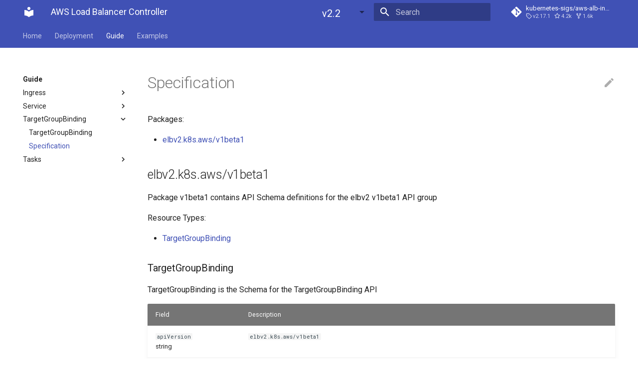

--- FILE ---
content_type: text/html; charset=utf-8
request_url: https://kubernetes-sigs.github.io/aws-load-balancer-controller/v2.2/guide/targetgroupbinding/spec/
body_size: 6095
content:

<!doctype html>
<html lang="en" class="no-js">
  <head>
    
      <meta charset="utf-8">
      <meta name="viewport" content="width=device-width,initial-scale=1">
      
      
      
      
      <link rel="icon" href="../../../assets/images/aws_load_balancer_icon.svg">
      <meta name="generator" content="mkdocs-1.1.2, mkdocs-material-7.1.5">
    
    
      
        <title>Specification - AWS Load Balancer Controller</title>
      
    
    
    
      <link rel="stylesheet" href="../../../assets/stylesheets/main.bde7dde4.min.css">
      
        
        <link rel="stylesheet" href="../../../assets/stylesheets/palette.ef6f36e2.min.css">
        
          
          
          <meta name="theme-color" content="#4051b5">
        
      
    
    <link rel="stylesheet" href="../../../assets/stylesheets/version-select.css">

    
    
      
        
        <link rel="preconnect" href="https://fonts.gstatic.com" crossorigin>
        <link rel="stylesheet" href="https://fonts.googleapis.com/css?family=Roboto:300,400,400i,700%7CRoboto+Mono&display=fallback">
        <style>:root{--md-text-font-family:"Roboto";--md-code-font-family:"Roboto Mono"}</style>
      
    
    
    
      <link rel="stylesheet" href="https://unpkg.com/material-components-web@latest/dist/material-components-web.min.css">
    
    
      
    
    
  </head>
  
  
    
    
    
    
    
    <body dir="ltr" data-md-color-scheme="" data-md-color-primary="indigo" data-md-color-accent="indigo">
  
    
    <script>function __prefix(e){return new URL("../../..",location).pathname+"."+e}function __get(e,t=localStorage){return JSON.parse(t.getItem(__prefix(e)))}</script>
    
    <input class="md-toggle" data-md-toggle="drawer" type="checkbox" id="__drawer" autocomplete="off">
    <input class="md-toggle" data-md-toggle="search" type="checkbox" id="__search" autocomplete="off">
    <label class="md-overlay" for="__drawer"></label>
    <div data-md-component="skip">
      
    </div>
    <div data-md-component="announce">
      
    </div>
    
      <header class="md-header" data-md-component="header">
    <nav
      class="md-header__inner md-grid"
      aria-label="Header"
    >
  
      <!-- Link to home -->
      <a
        href="../../.."
        title="AWS Load Balancer Controller"
        class="md-header__button md-logo"
        aria-label="AWS Load Balancer Controller"
        data-md-component="logo"
      >
        
  
  <svg xmlns="http://www.w3.org/2000/svg" viewBox="0 0 24 24"><path d="M12 8a3 3 0 0 0 3-3 3 3 0 0 0-3-3 3 3 0 0 0-3 3 3 3 0 0 0 3 3m0 3.54C9.64 9.35 6.5 8 3 8v11c3.5 0 6.64 1.35 9 3.54 2.36-2.19 5.5-3.54 9-3.54V8c-3.5 0-6.64 1.35-9 3.54z"/></svg>

      </a>
  
      <!-- Button to open drawer -->
      <label class="md-header__button md-icon" for="__drawer">
        <svg xmlns="http://www.w3.org/2000/svg" viewBox="0 0 24 24"><path d="M3 6h18v2H3V6m0 5h18v2H3v-2m0 5h18v2H3v-2z"/></svg>
      </label>
  
      <!-- Header title -->
      <div class="md-header__title" data-md-component="header-title">
        <div class="md-header__ellipsis">
          <div class="md-header__topic">
            <span class="md-ellipsis">
              AWS Load Balancer Controller
            </span>
          </div>
          <div class="md-header__topic" data-md-component="header-topic">
            <span class="md-ellipsis">
              
                Specification
              
            </span>
          </div>
        </div>
      </div>
  
      <!-- Color palette -->
      

      <div id="version-select" class="mdc-select" data-base-url="../../..">
    <div class="mdc-select__anchor" role="button">
        <span class="mdc-select__ripple"></span>
        <span class="mdc-select__selected-text-container">
            <span class="mdc-select__selected-text"></span>
        </span>
        <span class="mdc-select__dropdown-icon">
            <svg class="mdc-select__dropdown-icon-graphic" viewBox="7 10 10 5" focusable="false">
                <polygon class="mdc-select__dropdown-icon-inactive" stroke="none" fill-rule="evenodd"
                    points="7 10 12 15 17 10">
                </polygon>
                <polygon class="mdc-select__dropdown-icon-active" stroke="none" fill-rule="evenodd"
                    points="7 15 12 10 17 15">
                </polygon>
            </svg>
        </span>
    </div>

    <div class="mdc-select__menu mdc-menu mdc-menu-surface mdc-menu-surface--fullwidth">
        <ul class="mdc-list" role="listbox">
        </ul>
    </div>
</div>
      <!-- Site language selector -->
      
  
      <!-- Button to open search modal -->
      
        <label class="md-header__button md-icon" for="__search">
          <svg xmlns="http://www.w3.org/2000/svg" viewBox="0 0 24 24"><path d="M9.5 3A6.5 6.5 0 0 1 16 9.5c0 1.61-.59 3.09-1.56 4.23l.27.27h.79l5 5-1.5 1.5-5-5v-.79l-.27-.27A6.516 6.516 0 0 1 9.5 16 6.5 6.5 0 0 1 3 9.5 6.5 6.5 0 0 1 9.5 3m0 2C7 5 5 7 5 9.5S7 14 9.5 14 14 12 14 9.5 12 5 9.5 5z"/></svg>
        </label>
  
        <!-- Search interface -->
        
<div class="md-search" data-md-component="search" role="dialog">
  <label class="md-search__overlay" for="__search"></label>
  <div class="md-search__inner" role="search">
    <form class="md-search__form" name="search">
      <input type="text" class="md-search__input" name="query" aria-label="Search" placeholder="Search" autocapitalize="off" autocorrect="off" autocomplete="off" spellcheck="false" data-md-component="search-query" data-md-state="active" required>
      <label class="md-search__icon md-icon" for="__search">
        <svg xmlns="http://www.w3.org/2000/svg" viewBox="0 0 24 24"><path d="M9.5 3A6.5 6.5 0 0 1 16 9.5c0 1.61-.59 3.09-1.56 4.23l.27.27h.79l5 5-1.5 1.5-5-5v-.79l-.27-.27A6.516 6.516 0 0 1 9.5 16 6.5 6.5 0 0 1 3 9.5 6.5 6.5 0 0 1 9.5 3m0 2C7 5 5 7 5 9.5S7 14 9.5 14 14 12 14 9.5 12 5 9.5 5z"/></svg>
        <svg xmlns="http://www.w3.org/2000/svg" viewBox="0 0 24 24"><path d="M20 11v2H8l5.5 5.5-1.42 1.42L4.16 12l7.92-7.92L13.5 5.5 8 11h12z"/></svg>
      </label>
      <button type="reset" class="md-search__icon md-icon" aria-label="Clear" tabindex="-1">
        <svg xmlns="http://www.w3.org/2000/svg" viewBox="0 0 24 24"><path d="M19 6.41 17.59 5 12 10.59 6.41 5 5 6.41 10.59 12 5 17.59 6.41 19 12 13.41 17.59 19 19 17.59 13.41 12 19 6.41z"/></svg>
      </button>
    </form>
    <div class="md-search__output">
      <div class="md-search__scrollwrap" data-md-scrollfix>
        <div class="md-search-result" data-md-component="search-result">
          <div class="md-search-result__meta">
            Initializing search
          </div>
          <ol class="md-search-result__list"></ol>
        </div>
      </div>
    </div>
  </div>
</div>
      
  
      <!-- Repository information -->
      
        <div class="md-header__source">
          
<a href="https://github.com/kubernetes-sigs/aws-alb-ingress-controller/" title="Go to repository" class="md-source" data-md-component="source">
  <div class="md-source__icon md-icon">
    
    <svg xmlns="http://www.w3.org/2000/svg" viewBox="0 0 448 512"><path d="M439.55 236.05 244 40.45a28.87 28.87 0 0 0-40.81 0l-40.66 40.63 51.52 51.52c27.06-9.14 52.68 16.77 43.39 43.68l49.66 49.66c34.23-11.8 61.18 31 35.47 56.69-26.49 26.49-70.21-2.87-56-37.34L240.22 199v121.85c25.3 12.54 22.26 41.85 9.08 55a34.34 34.34 0 0 1-48.55 0c-17.57-17.6-11.07-46.91 11.25-56v-123c-20.8-8.51-24.6-30.74-18.64-45L142.57 101 8.45 235.14a28.86 28.86 0 0 0 0 40.81l195.61 195.6a28.86 28.86 0 0 0 40.8 0l194.69-194.69a28.86 28.86 0 0 0 0-40.81z"/></svg>
  </div>
  <div class="md-source__repository">
    kubernetes-sigs/aws-alb-ingress-controller
  </div>
</a>
        </div>
      
    </nav>
  </header>
    
    <div class="md-container" data-md-component="container">
      
      
        
          
<nav class="md-tabs" aria-label="Tabs" data-md-component="tabs">
  <div class="md-tabs__inner md-grid">
    <ul class="md-tabs__list">
      
        
  
  


  
  
  
    <li class="md-tabs__item">
      <a href="../../.." class="md-tabs__link">
        Home
      </a>
    </li>
  

      
        
  
  


  
  
  
    <li class="md-tabs__item">
      <a href="../../../deploy/installation/" class="md-tabs__link">
        Deployment
      </a>
    </li>
  

      
        
  
  
    
  


  
  
  
    

  
  
  
    <li class="md-tabs__item">
      <a href="../../ingress/annotations/" class="md-tabs__link md-tabs__link--active">
        Guide
      </a>
    </li>
  

  

      
        
  
  


  
  
  
    <li class="md-tabs__item">
      <a href="../../../examples/echo_server/" class="md-tabs__link">
        Examples
      </a>
    </li>
  

      
    </ul>
  </div>
</nav>
        
      
      <main class="md-main" data-md-component="main">
        <div class="md-main__inner md-grid">
          
            
              
              <div class="md-sidebar md-sidebar--primary" data-md-component="sidebar" data-md-type="navigation" >
                <div class="md-sidebar__scrollwrap">
                  <div class="md-sidebar__inner">
                    

  


<nav class="md-nav md-nav--primary md-nav--lifted" aria-label="Navigation" data-md-level="0">
  <label class="md-nav__title" for="__drawer">
    <a href="../../.." title="AWS Load Balancer Controller" class="md-nav__button md-logo" aria-label="AWS Load Balancer Controller" data-md-component="logo">
      
  
  <svg xmlns="http://www.w3.org/2000/svg" viewBox="0 0 24 24"><path d="M12 8a3 3 0 0 0 3-3 3 3 0 0 0-3-3 3 3 0 0 0-3 3 3 3 0 0 0 3 3m0 3.54C9.64 9.35 6.5 8 3 8v11c3.5 0 6.64 1.35 9 3.54 2.36-2.19 5.5-3.54 9-3.54V8c-3.5 0-6.64 1.35-9 3.54z"/></svg>

    </a>
    AWS Load Balancer Controller
  </label>
  
    <div class="md-nav__source">
      
<a href="https://github.com/kubernetes-sigs/aws-alb-ingress-controller/" title="Go to repository" class="md-source" data-md-component="source">
  <div class="md-source__icon md-icon">
    
    <svg xmlns="http://www.w3.org/2000/svg" viewBox="0 0 448 512"><path d="M439.55 236.05 244 40.45a28.87 28.87 0 0 0-40.81 0l-40.66 40.63 51.52 51.52c27.06-9.14 52.68 16.77 43.39 43.68l49.66 49.66c34.23-11.8 61.18 31 35.47 56.69-26.49 26.49-70.21-2.87-56-37.34L240.22 199v121.85c25.3 12.54 22.26 41.85 9.08 55a34.34 34.34 0 0 1-48.55 0c-17.57-17.6-11.07-46.91 11.25-56v-123c-20.8-8.51-24.6-30.74-18.64-45L142.57 101 8.45 235.14a28.86 28.86 0 0 0 0 40.81l195.61 195.6a28.86 28.86 0 0 0 40.8 0l194.69-194.69a28.86 28.86 0 0 0 0-40.81z"/></svg>
  </div>
  <div class="md-source__repository">
    kubernetes-sigs/aws-alb-ingress-controller
  </div>
</a>
    </div>
  
  <ul class="md-nav__list" data-md-scrollfix>
    
      
      
      

  
  
  
    
    <li class="md-nav__item md-nav__item--nested">
      
      
        <input class="md-nav__toggle md-toggle" data-md-toggle="__nav_1" type="checkbox" id="__nav_1" >
      
      <label class="md-nav__link" for="__nav_1">
        Home
        <span class="md-nav__icon md-icon"></span>
      </label>
      <nav class="md-nav" aria-label="Home" data-md-level="1">
        <label class="md-nav__title" for="__nav_1">
          <span class="md-nav__icon md-icon"></span>
          Home
        </label>
        <ul class="md-nav__list" data-md-scrollfix>
          
            
  
  
  
    <li class="md-nav__item">
      <a href="../../.." class="md-nav__link">
        Welcome
      </a>
    </li>
  

          
            
  
  
  
    <li class="md-nav__item">
      <a href="../../../how-it-works/" class="md-nav__link">
        How it works
      </a>
    </li>
  

          
        </ul>
      </nav>
    </li>
  

    
      
      
      

  
  
  
    
    <li class="md-nav__item md-nav__item--nested">
      
      
        <input class="md-nav__toggle md-toggle" data-md-toggle="__nav_2" type="checkbox" id="__nav_2" >
      
      <label class="md-nav__link" for="__nav_2">
        Deployment
        <span class="md-nav__icon md-icon"></span>
      </label>
      <nav class="md-nav" aria-label="Deployment" data-md-level="1">
        <label class="md-nav__title" for="__nav_2">
          <span class="md-nav__icon md-icon"></span>
          Deployment
        </label>
        <ul class="md-nav__list" data-md-scrollfix>
          
            
  
  
  
    <li class="md-nav__item">
      <a href="../../../deploy/installation/" class="md-nav__link">
        Installation Guide
      </a>
    </li>
  

          
            
  
  
  
    <li class="md-nav__item">
      <a href="../../../deploy/configurations/" class="md-nav__link">
        Configurations
      </a>
    </li>
  

          
            
  
  
  
    <li class="md-nav__item">
      <a href="../../../deploy/subnet_discovery/" class="md-nav__link">
        Subnet Discovery
      </a>
    </li>
  

          
            
  
  
  
    <li class="md-nav__item">
      <a href="../../../deploy/pod_readiness_gate/" class="md-nav__link">
        Pod Readiness Gate
      </a>
    </li>
  

          
            
  
  
  
    
    <li class="md-nav__item md-nav__item--nested">
      
      
        <input class="md-nav__toggle md-toggle" data-md-toggle="__nav_2_5" type="checkbox" id="__nav_2_5" >
      
      <label class="md-nav__link" for="__nav_2_5">
        Upgrade
        <span class="md-nav__icon md-icon"></span>
      </label>
      <nav class="md-nav" aria-label="Upgrade" data-md-level="2">
        <label class="md-nav__title" for="__nav_2_5">
          <span class="md-nav__icon md-icon"></span>
          Upgrade
        </label>
        <ul class="md-nav__list" data-md-scrollfix>
          
            
  
  
  
    <li class="md-nav__item">
      <a href="../../../deploy/upgrade/migrate_v1_v2/" class="md-nav__link">
        Migrate v1 to v2
      </a>
    </li>
  

          
        </ul>
      </nav>
    </li>
  

          
        </ul>
      </nav>
    </li>
  

    
      
      
      

  
  
    
  
  
    
    <li class="md-nav__item md-nav__item--active md-nav__item--nested">
      
      
        <input class="md-nav__toggle md-toggle" data-md-toggle="__nav_3" type="checkbox" id="__nav_3" checked>
      
      <label class="md-nav__link" for="__nav_3">
        Guide
        <span class="md-nav__icon md-icon"></span>
      </label>
      <nav class="md-nav" aria-label="Guide" data-md-level="1">
        <label class="md-nav__title" for="__nav_3">
          <span class="md-nav__icon md-icon"></span>
          Guide
        </label>
        <ul class="md-nav__list" data-md-scrollfix>
          
            
  
  
  
    
    <li class="md-nav__item md-nav__item--nested">
      
      
        <input class="md-nav__toggle md-toggle" data-md-toggle="__nav_3_1" type="checkbox" id="__nav_3_1" >
      
      <label class="md-nav__link" for="__nav_3_1">
        Ingress
        <span class="md-nav__icon md-icon"></span>
      </label>
      <nav class="md-nav" aria-label="Ingress" data-md-level="2">
        <label class="md-nav__title" for="__nav_3_1">
          <span class="md-nav__icon md-icon"></span>
          Ingress
        </label>
        <ul class="md-nav__list" data-md-scrollfix>
          
            
  
  
  
    <li class="md-nav__item">
      <a href="../../ingress/annotations/" class="md-nav__link">
        Annotations
      </a>
    </li>
  

          
            
  
  
  
    <li class="md-nav__item">
      <a href="../../ingress/spec/" class="md-nav__link">
        Specification
      </a>
    </li>
  

          
            
  
  
  
    <li class="md-nav__item">
      <a href="../../ingress/ingress_class/" class="md-nav__link">
        IngressClass
      </a>
    </li>
  

          
            
  
  
  
    <li class="md-nav__item">
      <a href="../../ingress/cert_discovery/" class="md-nav__link">
        Certificate Discovery
      </a>
    </li>
  

          
        </ul>
      </nav>
    </li>
  

          
            
  
  
  
    
    <li class="md-nav__item md-nav__item--nested">
      
      
        <input class="md-nav__toggle md-toggle" data-md-toggle="__nav_3_2" type="checkbox" id="__nav_3_2" >
      
      <label class="md-nav__link" for="__nav_3_2">
        Service
        <span class="md-nav__icon md-icon"></span>
      </label>
      <nav class="md-nav" aria-label="Service" data-md-level="2">
        <label class="md-nav__title" for="__nav_3_2">
          <span class="md-nav__icon md-icon"></span>
          Service
        </label>
        <ul class="md-nav__list" data-md-scrollfix>
          
            
  
  
  
    <li class="md-nav__item">
      <a href="../../service/nlb/" class="md-nav__link">
        NLB
      </a>
    </li>
  

          
            
  
  
  
    <li class="md-nav__item">
      <a href="../../service/annotations/" class="md-nav__link">
        Annotations
      </a>
    </li>
  

          
        </ul>
      </nav>
    </li>
  

          
            
  
  
    
  
  
    
    <li class="md-nav__item md-nav__item--active md-nav__item--nested">
      
      
        <input class="md-nav__toggle md-toggle" data-md-toggle="__nav_3_3" type="checkbox" id="__nav_3_3" checked>
      
      <label class="md-nav__link" for="__nav_3_3">
        TargetGroupBinding
        <span class="md-nav__icon md-icon"></span>
      </label>
      <nav class="md-nav" aria-label="TargetGroupBinding" data-md-level="2">
        <label class="md-nav__title" for="__nav_3_3">
          <span class="md-nav__icon md-icon"></span>
          TargetGroupBinding
        </label>
        <ul class="md-nav__list" data-md-scrollfix>
          
            
  
  
  
    <li class="md-nav__item">
      <a href="../targetgroupbinding/" class="md-nav__link">
        TargetGroupBinding
      </a>
    </li>
  

          
            
  
  
    
  
  
    <li class="md-nav__item md-nav__item--active">
      
      <input class="md-nav__toggle md-toggle" data-md-toggle="toc" type="checkbox" id="__toc">
      
      
      
      <a href="./" class="md-nav__link md-nav__link--active">
        Specification
      </a>
      
    </li>
  

          
        </ul>
      </nav>
    </li>
  

          
            
  
  
  
    
    <li class="md-nav__item md-nav__item--nested">
      
      
        <input class="md-nav__toggle md-toggle" data-md-toggle="__nav_3_4" type="checkbox" id="__nav_3_4" >
      
      <label class="md-nav__link" for="__nav_3_4">
        Tasks
        <span class="md-nav__icon md-icon"></span>
      </label>
      <nav class="md-nav" aria-label="Tasks" data-md-level="2">
        <label class="md-nav__title" for="__nav_3_4">
          <span class="md-nav__icon md-icon"></span>
          Tasks
        </label>
        <ul class="md-nav__list" data-md-scrollfix>
          
            
  
  
  
    <li class="md-nav__item">
      <a href="../../tasks/cognito_authentication/" class="md-nav__link">
        Cognito Authentication
      </a>
    </li>
  

          
            
  
  
  
    <li class="md-nav__item">
      <a href="../../tasks/ssl_redirect/" class="md-nav__link">
        SSL Redirect
      </a>
    </li>
  

          
        </ul>
      </nav>
    </li>
  

          
        </ul>
      </nav>
    </li>
  

    
      
      
      

  
  
  
    
    <li class="md-nav__item md-nav__item--nested">
      
      
        <input class="md-nav__toggle md-toggle" data-md-toggle="__nav_4" type="checkbox" id="__nav_4" >
      
      <label class="md-nav__link" for="__nav_4">
        Examples
        <span class="md-nav__icon md-icon"></span>
      </label>
      <nav class="md-nav" aria-label="Examples" data-md-level="1">
        <label class="md-nav__title" for="__nav_4">
          <span class="md-nav__icon md-icon"></span>
          Examples
        </label>
        <ul class="md-nav__list" data-md-scrollfix>
          
            
  
  
  
    <li class="md-nav__item">
      <a href="../../../examples/echo_server/" class="md-nav__link">
        EchoServer
      </a>
    </li>
  

          
        </ul>
      </nav>
    </li>
  

    
  </ul>
</nav>
                  </div>
                </div>
              </div>
            
            
          
          <div class="md-content" data-md-component="content">
            <article class="md-content__inner md-typeset">
              
                
                  <a href="https://github.com/kubernetes-sigs/aws-alb-ingress-controller/edit/master/docs/guide/targetgroupbinding/spec.md" title="Edit this page" class="md-content__button md-icon">
                    <svg xmlns="http://www.w3.org/2000/svg" viewBox="0 0 24 24"><path d="M20.71 7.04c.39-.39.39-1.04 0-1.41l-2.34-2.34c-.37-.39-1.02-.39-1.41 0l-1.84 1.83 3.75 3.75M3 17.25V21h3.75L17.81 9.93l-3.75-3.75L3 17.25z"/></svg>
                  </a>
                
                
                  <h1>Specification</h1>
                
                <p>Packages:</p>
<ul>
<li>
<a href="#elbv2.k8s.aws%2fv1beta1">elbv2.k8s.aws/v1beta1</a>
</li>
</ul>
<h2 id="elbv2.k8s.aws/v1beta1">elbv2.k8s.aws/v1beta1</h2>
<p>
<p>Package v1beta1 contains API Schema definitions for the elbv2 v1beta1 API group</p>
</p>
<p>Resource Types:</p>
<ul><li>
<a href="#elbv2.k8s.aws/v1beta1.TargetGroupBinding">TargetGroupBinding</a>
</li></ul>
<h3 id="elbv2.k8s.aws/v1beta1.TargetGroupBinding">TargetGroupBinding
</h3>
<p>
<p>TargetGroupBinding is the Schema for the TargetGroupBinding API</p>
</p>
<table>
<thead>
<tr>
<th>Field</th>
<th>Description</th>
</tr>
</thead>
<tbody>
<tr>
<td>
<code>apiVersion</code></br>
string</td>
<td>
<code>
elbv2.k8s.aws/v1beta1
</code>
</td>
</tr>
<tr>
<td>
<code>kind</code></br>
string
</td>
<td><code>TargetGroupBinding</code></td>
</tr>
<tr>
<td>
<code>metadata</code></br>
<em>
<a href="https://kubernetes.io/docs/reference/generated/kubernetes-api/v1.16/#objectmeta-v1-meta">
Kubernetes meta/v1.ObjectMeta
</a>
</em>
</td>
<td>
Refer to the Kubernetes API documentation for the fields of the
<code>metadata</code> field.
</td>
</tr>
<tr>
<td>
<code>spec</code></br>
<em>
<a href="#elbv2.k8s.aws/v1beta1.TargetGroupBindingSpec">
TargetGroupBindingSpec
</a>
</em>
</td>
<td>
<br/>
<br/>
<table>
<tr>
<td>
<code>targetGroupARN</code></br>
<em>
string
</em>
</td>
<td>
<p>targetGroupARN is the Amazon Resource Name (ARN) for the TargetGroup.</p>
</td>
</tr>
<tr>
<td>
<code>targetType</code></br>
<em>
<a href="#elbv2.k8s.aws/v1beta1.TargetType">
TargetType
</a>
</em>
</td>
<td>
<em>(Optional)</em>
<p>targetType is the TargetType of TargetGroup. If unspecified, it will be automatically inferred.</p>
</td>
</tr>
<tr>
<td>
<code>serviceRef</code></br>
<em>
<a href="#elbv2.k8s.aws/v1beta1.ServiceReference">
ServiceReference
</a>
</em>
</td>
<td>
<p>serviceRef is a reference to a Kubernetes Service and ServicePort.</p>
</td>
</tr>
<tr>
<td>
<code>networking</code></br>
<em>
<a href="#elbv2.k8s.aws/v1beta1.TargetGroupBindingNetworking">
TargetGroupBindingNetworking
</a>
</em>
</td>
<td>
<em>(Optional)</em>
<p>networking defines the networking rules to allow ELBV2 LoadBalancer to access targets in TargetGroup.</p>
</td>
</tr>
</table>
</td>
</tr>
<tr>
<td>
<code>status</code></br>
<em>
<a href="#elbv2.k8s.aws/v1beta1.TargetGroupBindingStatus">
TargetGroupBindingStatus
</a>
</em>
</td>
<td>
</td>
</tr>
</tbody>
</table>
<h3 id="elbv2.k8s.aws/v1beta1.IPBlock">IPBlock
</h3>
<p>
(<em>Appears on:</em>
<a href="#elbv2.k8s.aws/v1beta1.NetworkingPeer">NetworkingPeer</a>)
</p>
<p>
<p>IPBlock defines source/destination IPBlock in networking rules.</p>
</p>
<table>
<thead>
<tr>
<th>Field</th>
<th>Description</th>
</tr>
</thead>
<tbody>
<tr>
<td>
<code>cidr</code></br>
<em>
string
</em>
</td>
<td>
<p>CIDR is the network CIDR.
Both IPV4 or IPV6 CIDR are accepted.</p>
</td>
</tr>
</tbody>
</table>
<h3 id="elbv2.k8s.aws/v1beta1.NetworkingIngressRule">NetworkingIngressRule
</h3>
<p>
(<em>Appears on:</em>
<a href="#elbv2.k8s.aws/v1beta1.TargetGroupBindingNetworking">TargetGroupBindingNetworking</a>)
</p>
<p>
<p>NetworkingIngressRule defines a particular set of traffic that is allowed to access TargetGroup&rsquo;s targets.</p>
</p>
<table>
<thead>
<tr>
<th>Field</th>
<th>Description</th>
</tr>
</thead>
<tbody>
<tr>
<td>
<code>from</code></br>
<em>
<a href="#elbv2.k8s.aws/v1beta1.NetworkingPeer">
[]NetworkingPeer
</a>
</em>
</td>
<td>
<p>List of peers which should be able to access the targets in TargetGroup.
At least one NetworkingPeer should be specified.</p>
</td>
</tr>
<tr>
<td>
<code>ports</code></br>
<em>
<a href="#elbv2.k8s.aws/v1beta1.NetworkingPort">
[]NetworkingPort
</a>
</em>
</td>
<td>
<p>List of ports which should be made accessible on the targets in TargetGroup.
If ports is empty or unspecified, it defaults to all ports with TCP.</p>
</td>
</tr>
</tbody>
</table>
<h3 id="elbv2.k8s.aws/v1beta1.NetworkingPeer">NetworkingPeer
</h3>
<p>
(<em>Appears on:</em>
<a href="#elbv2.k8s.aws/v1beta1.NetworkingIngressRule">NetworkingIngressRule</a>)
</p>
<p>
<p>NetworkingPeer defines the source/destination peer for networking rules.</p>
</p>
<table>
<thead>
<tr>
<th>Field</th>
<th>Description</th>
</tr>
</thead>
<tbody>
<tr>
<td>
<code>ipBlock</code></br>
<em>
<a href="#elbv2.k8s.aws/v1beta1.IPBlock">
IPBlock
</a>
</em>
</td>
<td>
<em>(Optional)</em>
<p>IPBlock defines an IPBlock peer.
If specified, none of the other fields can be set.</p>
</td>
</tr>
<tr>
<td>
<code>securityGroup</code></br>
<em>
<a href="#elbv2.k8s.aws/v1beta1.SecurityGroup">
SecurityGroup
</a>
</em>
</td>
<td>
<em>(Optional)</em>
<p>SecurityGroup defines a SecurityGroup peer.
If specified, none of the other fields can be set.</p>
</td>
</tr>
</tbody>
</table>
<h3 id="elbv2.k8s.aws/v1beta1.NetworkingPort">NetworkingPort
</h3>
<p>
(<em>Appears on:</em>
<a href="#elbv2.k8s.aws/v1beta1.NetworkingIngressRule">NetworkingIngressRule</a>)
</p>
<p>
<p>NetworkingPort defines the port and protocol for networking rules.</p>
</p>
<table>
<thead>
<tr>
<th>Field</th>
<th>Description</th>
</tr>
</thead>
<tbody>
<tr>
<td>
<code>protocol</code></br>
<em>
<a href="#elbv2.k8s.aws/v1beta1.NetworkingProtocol">
NetworkingProtocol
</a>
</em>
</td>
<td>
<p>The protocol which traffic must match.
If protocol is unspecified, it defaults to TCP.</p>
</td>
</tr>
<tr>
<td>
<code>port</code></br>
<em>
k8s.io/apimachinery/pkg/util/intstr.IntOrString
</em>
</td>
<td>
<em>(Optional)</em>
<p>The port which traffic must match.
When NodePort endpoints(instance TargetType) is used, this must be a numerical port.
When Port endpoints(ip TargetType) is used, this can be either numerical or named port on pods.
if port is unspecified, it defaults to all ports.</p>
</td>
</tr>
</tbody>
</table>
<h3 id="elbv2.k8s.aws/v1beta1.NetworkingProtocol">NetworkingProtocol
(<code>string</code> alias)</p></h3>
<p>
(<em>Appears on:</em>
<a href="#elbv2.k8s.aws/v1beta1.NetworkingPort">NetworkingPort</a>)
</p>
<p>
<p>NetworkingProtocol defines the protocol for networking rules.</p>
</p>
<h3 id="elbv2.k8s.aws/v1beta1.SecurityGroup">SecurityGroup
</h3>
<p>
(<em>Appears on:</em>
<a href="#elbv2.k8s.aws/v1beta1.NetworkingPeer">NetworkingPeer</a>)
</p>
<p>
<p>SecurityGroup defines reference to an AWS EC2 SecurityGroup.</p>
</p>
<table>
<thead>
<tr>
<th>Field</th>
<th>Description</th>
</tr>
</thead>
<tbody>
<tr>
<td>
<code>groupID</code></br>
<em>
string
</em>
</td>
<td>
<p>GroupID is the EC2 SecurityGroupID.</p>
</td>
</tr>
</tbody>
</table>
<h3 id="elbv2.k8s.aws/v1beta1.ServiceReference">ServiceReference
</h3>
<p>
(<em>Appears on:</em>
<a href="#elbv2.k8s.aws/v1beta1.TargetGroupBindingSpec">TargetGroupBindingSpec</a>)
</p>
<p>
<p>ServiceReference defines reference to a Kubernetes Service and its ServicePort.</p>
</p>
<table>
<thead>
<tr>
<th>Field</th>
<th>Description</th>
</tr>
</thead>
<tbody>
<tr>
<td>
<code>name</code></br>
<em>
string
</em>
</td>
<td>
<p>Name is the name of the Service.</p>
</td>
</tr>
<tr>
<td>
<code>port</code></br>
<em>
k8s.io/apimachinery/pkg/util/intstr.IntOrString
</em>
</td>
<td>
<p>Port is the port of the ServicePort.</p>
</td>
</tr>
</tbody>
</table>
<h3 id="elbv2.k8s.aws/v1beta1.TargetGroupBindingNetworking">TargetGroupBindingNetworking
</h3>
<p>
(<em>Appears on:</em>
<a href="#elbv2.k8s.aws/v1beta1.TargetGroupBindingSpec">TargetGroupBindingSpec</a>)
</p>
<p>
<p>TargetGroupBindingNetworking defines the networking rules to allow ELBV2 LoadBalancer to access targets in TargetGroup.</p>
</p>
<table>
<thead>
<tr>
<th>Field</th>
<th>Description</th>
</tr>
</thead>
<tbody>
<tr>
<td>
<code>ingress</code></br>
<em>
<a href="#elbv2.k8s.aws/v1beta1.NetworkingIngressRule">
[]NetworkingIngressRule
</a>
</em>
</td>
<td>
<em>(Optional)</em>
<p>List of ingress rules to allow ELBV2 LoadBalancer to access targets in TargetGroup.</p>
</td>
</tr>
</tbody>
</table>
<h3 id="elbv2.k8s.aws/v1beta1.TargetGroupBindingSpec">TargetGroupBindingSpec
</h3>
<p>
(<em>Appears on:</em>
<a href="#elbv2.k8s.aws/v1beta1.TargetGroupBinding">TargetGroupBinding</a>)
</p>
<p>
<p>TargetGroupBindingSpec defines the desired state of TargetGroupBinding</p>
</p>
<table>
<thead>
<tr>
<th>Field</th>
<th>Description</th>
</tr>
</thead>
<tbody>
<tr>
<td>
<code>targetGroupARN</code></br>
<em>
string
</em>
</td>
<td>
<p>targetGroupARN is the Amazon Resource Name (ARN) for the TargetGroup.</p>
</td>
</tr>
<tr>
<td>
<code>targetType</code></br>
<em>
<a href="#elbv2.k8s.aws/v1beta1.TargetType">
TargetType
</a>
</em>
</td>
<td>
<em>(Optional)</em>
<p>targetType is the TargetType of TargetGroup. If unspecified, it will be automatically inferred.</p>
</td>
</tr>
<tr>
<td>
<code>serviceRef</code></br>
<em>
<a href="#elbv2.k8s.aws/v1beta1.ServiceReference">
ServiceReference
</a>
</em>
</td>
<td>
<p>serviceRef is a reference to a Kubernetes Service and ServicePort.</p>
</td>
</tr>
<tr>
<td>
<code>networking</code></br>
<em>
<a href="#elbv2.k8s.aws/v1beta1.TargetGroupBindingNetworking">
TargetGroupBindingNetworking
</a>
</em>
</td>
<td>
<em>(Optional)</em>
<p>networking defines the networking rules to allow ELBV2 LoadBalancer to access targets in TargetGroup.</p>
</td>
</tr>
</tbody>
</table>
<h3 id="elbv2.k8s.aws/v1beta1.TargetGroupBindingStatus">TargetGroupBindingStatus
</h3>
<p>
(<em>Appears on:</em>
<a href="#elbv2.k8s.aws/v1beta1.TargetGroupBinding">TargetGroupBinding</a>)
</p>
<p>
<p>TargetGroupBindingStatus defines the observed state of TargetGroupBinding</p>
</p>
<table>
<thead>
<tr>
<th>Field</th>
<th>Description</th>
</tr>
</thead>
<tbody>
<tr>
<td>
<code>observedGeneration</code></br>
<em>
int64
</em>
</td>
<td>
<em>(Optional)</em>
<p>The generation observed by the TargetGroupBinding controller.</p>
</td>
</tr>
</tbody>
</table>
<h3 id="elbv2.k8s.aws/v1beta1.TargetType">TargetType
(<code>string</code> alias)</p></h3>
<p>
(<em>Appears on:</em>
<a href="#elbv2.k8s.aws/v1beta1.TargetGroupBindingSpec">TargetGroupBindingSpec</a>)
</p>
<p>
<p>TargetType is the targetType of your ELBV2 TargetGroup.</p>
<ul>
<li>with <code>instance</code> TargetType, nodes with nodePort for your service will be registered as targets</li>
<li>with <code>ip</code> TargetType, Pods with containerPort for your service will be registered as targets</li>
</ul>
</p>
<hr/>
<p><em>
Generated with <code>gen-crd-api-reference-docs</code>
on git commit <code>21418f44</code>.
</em></p>
                
              
              
                


              
            </article>
          </div>
        </div>
        
      </main>
      
        
<footer class="md-footer">
  
    <nav class="md-footer__inner md-grid" aria-label="Footer">
      
        <a href="../targetgroupbinding/" class="md-footer__link md-footer__link--prev" rel="prev">
          <div class="md-footer__button md-icon">
            <svg xmlns="http://www.w3.org/2000/svg" viewBox="0 0 24 24"><path d="M20 11v2H8l5.5 5.5-1.42 1.42L4.16 12l7.92-7.92L13.5 5.5 8 11h12z"/></svg>
          </div>
          <div class="md-footer__title">
            <div class="md-ellipsis">
              <span class="md-footer__direction">
                Previous
              </span>
              TargetGroupBinding
            </div>
          </div>
        </a>
      
      
        <a href="../../tasks/cognito_authentication/" class="md-footer__link md-footer__link--next" rel="next">
          <div class="md-footer__title">
            <div class="md-ellipsis">
              <span class="md-footer__direction">
                Next
              </span>
              Cognito Authentication
            </div>
          </div>
          <div class="md-footer__button md-icon">
            <svg xmlns="http://www.w3.org/2000/svg" viewBox="0 0 24 24"><path d="M4 11v2h12l-5.5 5.5 1.42 1.42L19.84 12l-7.92-7.92L10.5 5.5 16 11H4z"/></svg>
          </div>
        </a>
      
    </nav>
  
  <div class="md-footer-meta md-typeset">
    <div class="md-footer-meta__inner md-grid">
      <div class="md-footer-copyright">
        
        Made with
        <a href="https://squidfunk.github.io/mkdocs-material/" target="_blank" rel="noopener">
          Material for MkDocs
        </a>
        
      </div>
      
    </div>
  </div>
</footer>
      
    </div>
    <div class="md-dialog" data-md-component="dialog">
      <div class="md-dialog__inner md-typeset"></div>
    </div>
    <script id="__config" type="application/json">{"base": "../../..", "features": ["navigation.tabs"], "translations": {"clipboard.copy": "Copy to clipboard", "clipboard.copied": "Copied to clipboard", "search.config.lang": "en", "search.config.pipeline": "trimmer, stopWordFilter", "search.config.separator": "[\\s\\-]+", "search.placeholder": "Search", "search.result.placeholder": "Type to start searching", "search.result.none": "No matching documents", "search.result.one": "1 matching document", "search.result.other": "# matching documents", "search.result.more.one": "1 more on this page", "search.result.more.other": "# more on this page", "search.result.term.missing": "Missing"}, "search": "../../../assets/javascripts/workers/search.d351de03.min.js", "version": null}</script>
    
    
    
      <script src="../../../assets/javascripts/bundle.a1609d9a.min.js"></script>
      
        <script src="https://unpkg.com/material-components-web@latest/dist/material-components-web.min.js"></script>
      
    
    <script src="../../../assets/javascripts/version-select.js"></script>

  </body>
</html>

--- FILE ---
content_type: text/css; charset=utf-8
request_url: https://kubernetes-sigs.github.io/aws-load-balancer-controller/v2.2/assets/stylesheets/version-select.css
body_size: -349
content:
#version-select .mdc-select__anchor {
    display: flex;
    align-items: center;
}

#version-select {
    width: 120px;
}

#version-select .mdc-select__selected-text {
    color: var(--md-primary-bg-color)
}

--- FILE ---
content_type: application/javascript; charset=utf-8
request_url: https://kubernetes-sigs.github.io/aws-load-balancer-controller/v2.2/assets/javascripts/bundle.a1609d9a.min.js
body_size: 24916
content:
(()=>{var Ni=Object.create,mt=Object.defineProperty;var zi=Object.getOwnPropertyDescriptor;var qi=Object.getOwnPropertyNames,dt=Object.getOwnPropertySymbols,Qi=Object.getPrototypeOf,Zt=Object.prototype.hasOwnProperty,Rr=Object.prototype.propertyIsEnumerable;var Pr=(e,t,r)=>t in e?mt(e,t,{enumerable:!0,configurable:!0,writable:!0,value:r}):e[t]=r,V=(e,t)=>{for(var r in t||(t={}))Zt.call(t,r)&&Pr(e,r,t[r]);if(dt)for(var r of dt(t))Rr.call(t,r)&&Pr(e,r,t[r]);return e};var Ki=e=>mt(e,"__esModule",{value:!0});var $r=(e,t)=>{var r={};for(var o in e)Zt.call(e,o)&&t.indexOf(o)<0&&(r[o]=e[o]);if(e!=null&&dt)for(var o of dt(e))t.indexOf(o)<0&&Rr.call(e,o)&&(r[o]=e[o]);return r};var ht=(e,t)=>()=>(t||e((t={exports:{}}).exports,t),t.exports);var Bi=(e,t,r)=>{if(t&&typeof t=="object"||typeof t=="function")for(let o of qi(t))!Zt.call(e,o)&&o!=="default"&&mt(e,o,{get:()=>t[o],enumerable:!(r=zi(t,o))||r.enumerable});return e},Xe=e=>Bi(Ki(mt(e!=null?Ni(Qi(e)):{},"default",e&&e.__esModule&&"default"in e?{get:()=>e.default,enumerable:!0}:{value:e,enumerable:!0})),e);var Wr=ht((er,Vr)=>{(function(e,t){typeof er=="object"&&typeof Vr!="undefined"?t():typeof define=="function"&&define.amd?define(t):t()})(er,function(){"use strict";function e(r){var o=!0,n=!1,i=null,a={text:!0,search:!0,url:!0,tel:!0,email:!0,password:!0,number:!0,date:!0,month:!0,week:!0,time:!0,datetime:!0,"datetime-local":!0};function s(_){return!!(_&&_!==document&&_.nodeName!=="HTML"&&_.nodeName!=="BODY"&&"classList"in _&&"contains"in _.classList)}function c(_){var ut=_.type,pt=_.tagName;return!!(pt==="INPUT"&&a[ut]&&!_.readOnly||pt==="TEXTAREA"&&!_.readOnly||_.isContentEditable)}function l(_){_.classList.contains("focus-visible")||(_.classList.add("focus-visible"),_.setAttribute("data-focus-visible-added",""))}function u(_){!_.hasAttribute("data-focus-visible-added")||(_.classList.remove("focus-visible"),_.removeAttribute("data-focus-visible-added"))}function m(_){_.metaKey||_.altKey||_.ctrlKey||(s(r.activeElement)&&l(r.activeElement),o=!0)}function p(_){o=!1}function h(_){!s(_.target)||(o||c(_.target))&&l(_.target)}function g(_){!s(_.target)||(_.target.classList.contains("focus-visible")||_.target.hasAttribute("data-focus-visible-added"))&&(n=!0,window.clearTimeout(i),i=window.setTimeout(function(){n=!1},100),u(_.target))}function b(_){document.visibilityState==="hidden"&&(n&&(o=!0),N())}function N(){document.addEventListener("mousemove",H),document.addEventListener("mousedown",H),document.addEventListener("mouseup",H),document.addEventListener("pointermove",H),document.addEventListener("pointerdown",H),document.addEventListener("pointerup",H),document.addEventListener("touchmove",H),document.addEventListener("touchstart",H),document.addEventListener("touchend",H)}function $(){document.removeEventListener("mousemove",H),document.removeEventListener("mousedown",H),document.removeEventListener("mouseup",H),document.removeEventListener("pointermove",H),document.removeEventListener("pointerdown",H),document.removeEventListener("pointerup",H),document.removeEventListener("touchmove",H),document.removeEventListener("touchstart",H),document.removeEventListener("touchend",H)}function H(_){_.target.nodeName&&_.target.nodeName.toLowerCase()==="html"||(o=!1,$())}document.addEventListener("keydown",m,!0),document.addEventListener("mousedown",p,!0),document.addEventListener("pointerdown",p,!0),document.addEventListener("touchstart",p,!0),document.addEventListener("visibilitychange",b,!0),N(),r.addEventListener("focus",h,!0),r.addEventListener("blur",g,!0),r.nodeType===Node.DOCUMENT_FRAGMENT_NODE&&r.host?r.host.setAttribute("data-js-focus-visible",""):r.nodeType===Node.DOCUMENT_NODE&&(document.documentElement.classList.add("js-focus-visible"),document.documentElement.setAttribute("data-js-focus-visible",""))}if(typeof window!="undefined"&&typeof document!="undefined"){window.applyFocusVisiblePolyfill=e;var t;try{t=new CustomEvent("focus-visible-polyfill-ready")}catch(r){t=document.createEvent("CustomEvent"),t.initCustomEvent("focus-visible-polyfill-ready",!1,!1,{})}window.dispatchEvent(t)}typeof document!="undefined"&&e(document)})});var so=ht((Ga,gt)=>{var Ur,Dr,Nr,zr,qr,Qr,Kr,Br,Jr,bt,tr,Yr,Gr,Xr,$e,Zr,eo,to,ro,oo,no,io,ao,vt;(function(e){var t=typeof global=="object"?global:typeof self=="object"?self:typeof this=="object"?this:{};typeof define=="function"&&define.amd?define("tslib",["exports"],function(o){e(r(t,r(o)))}):typeof gt=="object"&&typeof gt.exports=="object"?e(r(t,r(gt.exports))):e(r(t));function r(o,n){return o!==t&&(typeof Object.create=="function"?Object.defineProperty(o,"__esModule",{value:!0}):o.__esModule=!0),function(i,a){return o[i]=n?n(i,a):a}}})(function(e){var t=Object.setPrototypeOf||{__proto__:[]}instanceof Array&&function(o,n){o.__proto__=n}||function(o,n){for(var i in n)Object.prototype.hasOwnProperty.call(n,i)&&(o[i]=n[i])};Ur=function(o,n){if(typeof n!="function"&&n!==null)throw new TypeError("Class extends value "+String(n)+" is not a constructor or null");t(o,n);function i(){this.constructor=o}o.prototype=n===null?Object.create(n):(i.prototype=n.prototype,new i)},Dr=Object.assign||function(o){for(var n,i=1,a=arguments.length;i<a;i++){n=arguments[i];for(var s in n)Object.prototype.hasOwnProperty.call(n,s)&&(o[s]=n[s])}return o},Nr=function(o,n){var i={};for(var a in o)Object.prototype.hasOwnProperty.call(o,a)&&n.indexOf(a)<0&&(i[a]=o[a]);if(o!=null&&typeof Object.getOwnPropertySymbols=="function")for(var s=0,a=Object.getOwnPropertySymbols(o);s<a.length;s++)n.indexOf(a[s])<0&&Object.prototype.propertyIsEnumerable.call(o,a[s])&&(i[a[s]]=o[a[s]]);return i},zr=function(o,n,i,a){var s=arguments.length,c=s<3?n:a===null?a=Object.getOwnPropertyDescriptor(n,i):a,l;if(typeof Reflect=="object"&&typeof Reflect.decorate=="function")c=Reflect.decorate(o,n,i,a);else for(var u=o.length-1;u>=0;u--)(l=o[u])&&(c=(s<3?l(c):s>3?l(n,i,c):l(n,i))||c);return s>3&&c&&Object.defineProperty(n,i,c),c},qr=function(o,n){return function(i,a){n(i,a,o)}},Qr=function(o,n){if(typeof Reflect=="object"&&typeof Reflect.metadata=="function")return Reflect.metadata(o,n)},Kr=function(o,n,i,a){function s(c){return c instanceof i?c:new i(function(l){l(c)})}return new(i||(i=Promise))(function(c,l){function u(h){try{p(a.next(h))}catch(g){l(g)}}function m(h){try{p(a.throw(h))}catch(g){l(g)}}function p(h){h.done?c(h.value):s(h.value).then(u,m)}p((a=a.apply(o,n||[])).next())})},Br=function(o,n){var i={label:0,sent:function(){if(c[0]&1)throw c[1];return c[1]},trys:[],ops:[]},a,s,c,l;return l={next:u(0),throw:u(1),return:u(2)},typeof Symbol=="function"&&(l[Symbol.iterator]=function(){return this}),l;function u(p){return function(h){return m([p,h])}}function m(p){if(a)throw new TypeError("Generator is already executing.");for(;i;)try{if(a=1,s&&(c=p[0]&2?s.return:p[0]?s.throw||((c=s.return)&&c.call(s),0):s.next)&&!(c=c.call(s,p[1])).done)return c;switch(s=0,c&&(p=[p[0]&2,c.value]),p[0]){case 0:case 1:c=p;break;case 4:return i.label++,{value:p[1],done:!1};case 5:i.label++,s=p[1],p=[0];continue;case 7:p=i.ops.pop(),i.trys.pop();continue;default:if(c=i.trys,!(c=c.length>0&&c[c.length-1])&&(p[0]===6||p[0]===2)){i=0;continue}if(p[0]===3&&(!c||p[1]>c[0]&&p[1]<c[3])){i.label=p[1];break}if(p[0]===6&&i.label<c[1]){i.label=c[1],c=p;break}if(c&&i.label<c[2]){i.label=c[2],i.ops.push(p);break}c[2]&&i.ops.pop(),i.trys.pop();continue}p=n.call(o,i)}catch(h){p=[6,h],s=0}finally{a=c=0}if(p[0]&5)throw p[1];return{value:p[0]?p[1]:void 0,done:!0}}},Jr=function(o,n){for(var i in o)i!=="default"&&!Object.prototype.hasOwnProperty.call(n,i)&&vt(n,o,i)},vt=Object.create?function(o,n,i,a){a===void 0&&(a=i),Object.defineProperty(o,a,{enumerable:!0,get:function(){return n[i]}})}:function(o,n,i,a){a===void 0&&(a=i),o[a]=n[i]},bt=function(o){var n=typeof Symbol=="function"&&Symbol.iterator,i=n&&o[n],a=0;if(i)return i.call(o);if(o&&typeof o.length=="number")return{next:function(){return o&&a>=o.length&&(o=void 0),{value:o&&o[a++],done:!o}}};throw new TypeError(n?"Object is not iterable.":"Symbol.iterator is not defined.")},tr=function(o,n){var i=typeof Symbol=="function"&&o[Symbol.iterator];if(!i)return o;var a=i.call(o),s,c=[],l;try{for(;(n===void 0||n-- >0)&&!(s=a.next()).done;)c.push(s.value)}catch(u){l={error:u}}finally{try{s&&!s.done&&(i=a.return)&&i.call(a)}finally{if(l)throw l.error}}return c},Yr=function(){for(var o=[],n=0;n<arguments.length;n++)o=o.concat(tr(arguments[n]));return o},Gr=function(){for(var o=0,n=0,i=arguments.length;n<i;n++)o+=arguments[n].length;for(var a=Array(o),s=0,n=0;n<i;n++)for(var c=arguments[n],l=0,u=c.length;l<u;l++,s++)a[s]=c[l];return a},Xr=function(o,n){for(var i=0,a=n.length,s=o.length;i<a;i++,s++)o[s]=n[i];return o},$e=function(o){return this instanceof $e?(this.v=o,this):new $e(o)},Zr=function(o,n,i){if(!Symbol.asyncIterator)throw new TypeError("Symbol.asyncIterator is not defined.");var a=i.apply(o,n||[]),s,c=[];return s={},l("next"),l("throw"),l("return"),s[Symbol.asyncIterator]=function(){return this},s;function l(b){a[b]&&(s[b]=function(N){return new Promise(function($,H){c.push([b,N,$,H])>1||u(b,N)})})}function u(b,N){try{m(a[b](N))}catch($){g(c[0][3],$)}}function m(b){b.value instanceof $e?Promise.resolve(b.value.v).then(p,h):g(c[0][2],b)}function p(b){u("next",b)}function h(b){u("throw",b)}function g(b,N){b(N),c.shift(),c.length&&u(c[0][0],c[0][1])}},eo=function(o){var n,i;return n={},a("next"),a("throw",function(s){throw s}),a("return"),n[Symbol.iterator]=function(){return this},n;function a(s,c){n[s]=o[s]?function(l){return(i=!i)?{value:$e(o[s](l)),done:s==="return"}:c?c(l):l}:c}},to=function(o){if(!Symbol.asyncIterator)throw new TypeError("Symbol.asyncIterator is not defined.");var n=o[Symbol.asyncIterator],i;return n?n.call(o):(o=typeof bt=="function"?bt(o):o[Symbol.iterator](),i={},a("next"),a("throw"),a("return"),i[Symbol.asyncIterator]=function(){return this},i);function a(c){i[c]=o[c]&&function(l){return new Promise(function(u,m){l=o[c](l),s(u,m,l.done,l.value)})}}function s(c,l,u,m){Promise.resolve(m).then(function(p){c({value:p,done:u})},l)}},ro=function(o,n){return Object.defineProperty?Object.defineProperty(o,"raw",{value:n}):o.raw=n,o};var r=Object.create?function(o,n){Object.defineProperty(o,"default",{enumerable:!0,value:n})}:function(o,n){o.default=n};oo=function(o){if(o&&o.__esModule)return o;var n={};if(o!=null)for(var i in o)i!=="default"&&Object.prototype.hasOwnProperty.call(o,i)&&vt(n,o,i);return r(n,o),n},no=function(o){return o&&o.__esModule?o:{default:o}},io=function(o,n){if(!n.has(o))throw new TypeError("attempted to get private field on non-instance");return n.get(o)},ao=function(o,n,i){if(!n.has(o))throw new TypeError("attempted to set private field on non-instance");return n.set(o,i),i},e("__extends",Ur),e("__assign",Dr),e("__rest",Nr),e("__decorate",zr),e("__param",qr),e("__metadata",Qr),e("__awaiter",Kr),e("__generator",Br),e("__exportStar",Jr),e("__createBinding",vt),e("__values",bt),e("__read",tr),e("__spread",Yr),e("__spreadArrays",Gr),e("__spreadArray",Xr),e("__await",$e),e("__asyncGenerator",Zr),e("__asyncDelegator",eo),e("__asyncValues",to),e("__makeTemplateObject",ro),e("__importStar",oo),e("__importDefault",no),e("__classPrivateFieldGet",io),e("__classPrivateFieldSet",ao)})});var _r=ht((lt,Or)=>{(function(t,r){typeof lt=="object"&&typeof Or=="object"?Or.exports=r():typeof define=="function"&&define.amd?define([],r):typeof lt=="object"?lt.ClipboardJS=r():t.ClipboardJS=r()})(lt,function(){return function(){var e={134:function(o,n,i){"use strict";i.d(n,{default:function(){return Ui}});var a=i(279),s=i.n(a),c=i(370),l=i.n(c),u=i(817),m=i.n(u);function p(E){return typeof Symbol=="function"&&typeof Symbol.iterator=="symbol"?p=function(d){return typeof d}:p=function(d){return d&&typeof Symbol=="function"&&d.constructor===Symbol&&d!==Symbol.prototype?"symbol":typeof d},p(E)}function h(E,v){if(!(E instanceof v))throw new TypeError("Cannot call a class as a function")}function g(E,v){for(var d=0;d<v.length;d++){var A=v[d];A.enumerable=A.enumerable||!1,A.configurable=!0,"value"in A&&(A.writable=!0),Object.defineProperty(E,A.key,A)}}function b(E,v,d){return v&&g(E.prototype,v),d&&g(E,d),E}var N=function(){function E(v){h(this,E),this.resolveOptions(v),this.initSelection()}return b(E,[{key:"resolveOptions",value:function(){var d=arguments.length>0&&arguments[0]!==void 0?arguments[0]:{};this.action=d.action,this.container=d.container,this.emitter=d.emitter,this.target=d.target,this.text=d.text,this.trigger=d.trigger,this.selectedText=""}},{key:"initSelection",value:function(){this.text?this.selectFake():this.target&&this.selectTarget()}},{key:"createFakeElement",value:function(){var d=document.documentElement.getAttribute("dir")==="rtl";this.fakeElem=document.createElement("textarea"),this.fakeElem.style.fontSize="12pt",this.fakeElem.style.border="0",this.fakeElem.style.padding="0",this.fakeElem.style.margin="0",this.fakeElem.style.position="absolute",this.fakeElem.style[d?"right":"left"]="-9999px";var A=window.pageYOffset||document.documentElement.scrollTop;return this.fakeElem.style.top="".concat(A,"px"),this.fakeElem.setAttribute("readonly",""),this.fakeElem.value=this.text,this.fakeElem}},{key:"selectFake",value:function(){var d=this,A=this.createFakeElement();this.fakeHandlerCallback=function(){return d.removeFake()},this.fakeHandler=this.container.addEventListener("click",this.fakeHandlerCallback)||!0,this.container.appendChild(A),this.selectedText=m()(A),this.copyText(),this.removeFake()}},{key:"removeFake",value:function(){this.fakeHandler&&(this.container.removeEventListener("click",this.fakeHandlerCallback),this.fakeHandler=null,this.fakeHandlerCallback=null),this.fakeElem&&(this.container.removeChild(this.fakeElem),this.fakeElem=null)}},{key:"selectTarget",value:function(){this.selectedText=m()(this.target),this.copyText()}},{key:"copyText",value:function(){var d;try{d=document.execCommand(this.action)}catch(A){d=!1}this.handleResult(d)}},{key:"handleResult",value:function(d){this.emitter.emit(d?"success":"error",{action:this.action,text:this.selectedText,trigger:this.trigger,clearSelection:this.clearSelection.bind(this)})}},{key:"clearSelection",value:function(){this.trigger&&this.trigger.focus(),document.activeElement.blur(),window.getSelection().removeAllRanges()}},{key:"destroy",value:function(){this.removeFake()}},{key:"action",set:function(){var d=arguments.length>0&&arguments[0]!==void 0?arguments[0]:"copy";if(this._action=d,this._action!=="copy"&&this._action!=="cut")throw new Error('Invalid "action" value, use either "copy" or "cut"')},get:function(){return this._action}},{key:"target",set:function(d){if(d!==void 0)if(d&&p(d)==="object"&&d.nodeType===1){if(this.action==="copy"&&d.hasAttribute("disabled"))throw new Error('Invalid "target" attribute. Please use "readonly" instead of "disabled" attribute');if(this.action==="cut"&&(d.hasAttribute("readonly")||d.hasAttribute("disabled")))throw new Error(`Invalid "target" attribute. You can't cut text from elements with "readonly" or "disabled" attributes`);this._target=d}else throw new Error('Invalid "target" value, use a valid Element')},get:function(){return this._target}}]),E}(),$=N;function H(E){return typeof Symbol=="function"&&typeof Symbol.iterator=="symbol"?H=function(d){return typeof d}:H=function(d){return d&&typeof Symbol=="function"&&d.constructor===Symbol&&d!==Symbol.prototype?"symbol":typeof d},H(E)}function _(E,v){if(!(E instanceof v))throw new TypeError("Cannot call a class as a function")}function ut(E,v){for(var d=0;d<v.length;d++){var A=v[d];A.enumerable=A.enumerable||!1,A.configurable=!0,"value"in A&&(A.writable=!0),Object.defineProperty(E,A.key,A)}}function pt(E,v,d){return v&&ut(E.prototype,v),d&&ut(E,d),E}function Ii(E,v){if(typeof v!="function"&&v!==null)throw new TypeError("Super expression must either be null or a function");E.prototype=Object.create(v&&v.prototype,{constructor:{value:E,writable:!0,configurable:!0}}),v&&Gt(E,v)}function Gt(E,v){return Gt=Object.setPrototypeOf||function(A,I){return A.__proto__=I,A},Gt(E,v)}function Ri(E){var v=Vi();return function(){var A=ft(E),I;if(v){var X=ft(this).constructor;I=Reflect.construct(A,arguments,X)}else I=A.apply(this,arguments);return Pi(this,I)}}function Pi(E,v){return v&&(H(v)==="object"||typeof v=="function")?v:$i(E)}function $i(E){if(E===void 0)throw new ReferenceError("this hasn't been initialised - super() hasn't been called");return E}function Vi(){if(typeof Reflect=="undefined"||!Reflect.construct||Reflect.construct.sham)return!1;if(typeof Proxy=="function")return!0;try{return Date.prototype.toString.call(Reflect.construct(Date,[],function(){})),!0}catch(E){return!1}}function ft(E){return ft=Object.setPrototypeOf?Object.getPrototypeOf:function(d){return d.__proto__||Object.getPrototypeOf(d)},ft(E)}function Xt(E,v){var d="data-clipboard-".concat(E);if(!!v.hasAttribute(d))return v.getAttribute(d)}var Wi=function(E){Ii(d,E);var v=Ri(d);function d(A,I){var X;return _(this,d),X=v.call(this),X.resolveOptions(I),X.listenClick(A),X}return pt(d,[{key:"resolveOptions",value:function(){var I=arguments.length>0&&arguments[0]!==void 0?arguments[0]:{};this.action=typeof I.action=="function"?I.action:this.defaultAction,this.target=typeof I.target=="function"?I.target:this.defaultTarget,this.text=typeof I.text=="function"?I.text:this.defaultText,this.container=H(I.container)==="object"?I.container:document.body}},{key:"listenClick",value:function(I){var X=this;this.listener=l()(I,"click",function(Ge){return X.onClick(Ge)})}},{key:"onClick",value:function(I){var X=I.delegateTarget||I.currentTarget;this.clipboardAction&&(this.clipboardAction=null),this.clipboardAction=new $({action:this.action(X),target:this.target(X),text:this.text(X),container:this.container,trigger:X,emitter:this})}},{key:"defaultAction",value:function(I){return Xt("action",I)}},{key:"defaultTarget",value:function(I){var X=Xt("target",I);if(X)return document.querySelector(X)}},{key:"defaultText",value:function(I){return Xt("text",I)}},{key:"destroy",value:function(){this.listener.destroy(),this.clipboardAction&&(this.clipboardAction.destroy(),this.clipboardAction=null)}}],[{key:"isSupported",value:function(){var I=arguments.length>0&&arguments[0]!==void 0?arguments[0]:["copy","cut"],X=typeof I=="string"?[I]:I,Ge=!!document.queryCommandSupported;return X.forEach(function(Di){Ge=Ge&&!!document.queryCommandSupported(Di)}),Ge}}]),d}(s()),Ui=Wi},828:function(o){var n=9;if(typeof Element!="undefined"&&!Element.prototype.matches){var i=Element.prototype;i.matches=i.matchesSelector||i.mozMatchesSelector||i.msMatchesSelector||i.oMatchesSelector||i.webkitMatchesSelector}function a(s,c){for(;s&&s.nodeType!==n;){if(typeof s.matches=="function"&&s.matches(c))return s;s=s.parentNode}}o.exports=a},438:function(o,n,i){var a=i(828);function s(u,m,p,h,g){var b=l.apply(this,arguments);return u.addEventListener(p,b,g),{destroy:function(){u.removeEventListener(p,b,g)}}}function c(u,m,p,h,g){return typeof u.addEventListener=="function"?s.apply(null,arguments):typeof p=="function"?s.bind(null,document).apply(null,arguments):(typeof u=="string"&&(u=document.querySelectorAll(u)),Array.prototype.map.call(u,function(b){return s(b,m,p,h,g)}))}function l(u,m,p,h){return function(g){g.delegateTarget=a(g.target,m),g.delegateTarget&&h.call(u,g)}}o.exports=c},879:function(o,n){n.node=function(i){return i!==void 0&&i instanceof HTMLElement&&i.nodeType===1},n.nodeList=function(i){var a=Object.prototype.toString.call(i);return i!==void 0&&(a==="[object NodeList]"||a==="[object HTMLCollection]")&&"length"in i&&(i.length===0||n.node(i[0]))},n.string=function(i){return typeof i=="string"||i instanceof String},n.fn=function(i){var a=Object.prototype.toString.call(i);return a==="[object Function]"}},370:function(o,n,i){var a=i(879),s=i(438);function c(p,h,g){if(!p&&!h&&!g)throw new Error("Missing required arguments");if(!a.string(h))throw new TypeError("Second argument must be a String");if(!a.fn(g))throw new TypeError("Third argument must be a Function");if(a.node(p))return l(p,h,g);if(a.nodeList(p))return u(p,h,g);if(a.string(p))return m(p,h,g);throw new TypeError("First argument must be a String, HTMLElement, HTMLCollection, or NodeList")}function l(p,h,g){return p.addEventListener(h,g),{destroy:function(){p.removeEventListener(h,g)}}}function u(p,h,g){return Array.prototype.forEach.call(p,function(b){b.addEventListener(h,g)}),{destroy:function(){Array.prototype.forEach.call(p,function(b){b.removeEventListener(h,g)})}}}function m(p,h,g){return s(document.body,p,h,g)}o.exports=c},817:function(o){function n(i){var a;if(i.nodeName==="SELECT")i.focus(),a=i.value;else if(i.nodeName==="INPUT"||i.nodeName==="TEXTAREA"){var s=i.hasAttribute("readonly");s||i.setAttribute("readonly",""),i.select(),i.setSelectionRange(0,i.value.length),s||i.removeAttribute("readonly"),a=i.value}else{i.hasAttribute("contenteditable")&&i.focus();var c=window.getSelection(),l=document.createRange();l.selectNodeContents(i),c.removeAllRanges(),c.addRange(l),a=c.toString()}return a}o.exports=n},279:function(o){function n(){}n.prototype={on:function(i,a,s){var c=this.e||(this.e={});return(c[i]||(c[i]=[])).push({fn:a,ctx:s}),this},once:function(i,a,s){var c=this;function l(){c.off(i,l),a.apply(s,arguments)}return l._=a,this.on(i,l,s)},emit:function(i){var a=[].slice.call(arguments,1),s=((this.e||(this.e={}))[i]||[]).slice(),c=0,l=s.length;for(c;c<l;c++)s[c].fn.apply(s[c].ctx,a);return this},off:function(i,a){var s=this.e||(this.e={}),c=s[i],l=[];if(c&&a)for(var u=0,m=c.length;u<m;u++)c[u].fn!==a&&c[u].fn._!==a&&l.push(c[u]);return l.length?s[i]=l:delete s[i],this}},o.exports=n,o.exports.TinyEmitter=n}},t={};function r(o){if(t[o])return t[o].exports;var n=t[o]={exports:{}};return e[o](n,n.exports,r),n.exports}return function(){r.n=function(o){var n=o&&o.__esModule?function(){return o.default}:function(){return o};return r.d(n,{a:n}),n}}(),function(){r.d=function(o,n){for(var i in n)r.o(n,i)&&!r.o(o,i)&&Object.defineProperty(o,i,{enumerable:!0,get:n[i]})}}(),function(){r.o=function(o,n){return Object.prototype.hasOwnProperty.call(o,n)}}(),r(134)}().default})});var pi=ht((Cx,ui)=>{"use strict";var Ia=/["'&<>]/;ui.exports=Ra;function Ra(e){var t=""+e,r=Ia.exec(t);if(!r)return t;var o,n="",i=0,a=0;for(i=r.index;i<t.length;i++){switch(t.charCodeAt(i)){case 34:o="&quot;";break;case 38:o="&amp;";break;case 39:o="&#39;";break;case 60:o="&lt;";break;case 62:o="&gt;";break;default:continue}a!==i&&(n+=t.substring(a,i)),a=i+1,n+=o}return a!==i?n+t.substring(a,i):n}});var qw=Xe(Wr());var co=Xe(so()),{__extends:K,__assign:Xa,__rest:Za,__decorate:es,__param:ts,__metadata:rs,__awaiter:lo,__generator:xt,__exportStar:os,__createBinding:ns,__values:ce,__read:L,__spread:is,__spreadArrays:as,__spreadArray:F,__await:yt,__asyncGenerator:uo,__asyncDelegator:ss,__asyncValues:po,__makeTemplateObject:cs,__importStar:ls,__importDefault:us,__classPrivateFieldGet:ps,__classPrivateFieldSet:fs}=co.default;function S(e){return typeof e=="function"}function St(e){var t=function(o){Error.call(o),o.stack=new Error().stack},r=e(t);return r.prototype=Object.create(Error.prototype),r.prototype.constructor=r,r}var wt=St(function(e){return function(r){e(this),this.message=r?r.length+` errors occurred during unsubscription:
`+r.map(function(o,n){return n+1+") "+o.toString()}).join(`
  `):"",this.name="UnsubscriptionError",this.errors=r}});function ye(e,t){if(e){var r=e.indexOf(t);0<=r&&e.splice(r,1)}}var ie=function(){function e(t){this.initialTeardown=t,this.closed=!1,this._parentage=null,this._teardowns=null}return e.prototype.unsubscribe=function(){var t,r,o,n,i;if(!this.closed){this.closed=!0;var a=this._parentage;if(a)if(this._parentage=null,Array.isArray(a))try{for(var s=ce(a),c=s.next();!c.done;c=s.next()){var l=c.value;l.remove(this)}}catch(b){t={error:b}}finally{try{c&&!c.done&&(r=s.return)&&r.call(s)}finally{if(t)throw t.error}}else a.remove(this);var u=this.initialTeardown;if(S(u))try{u()}catch(b){i=b instanceof wt?b.errors:[b]}var m=this._teardowns;if(m){this._teardowns=null;try{for(var p=ce(m),h=p.next();!h.done;h=p.next()){var g=h.value;try{fo(g)}catch(b){i=i!=null?i:[],b instanceof wt?i=F(F([],L(i)),L(b.errors)):i.push(b)}}}catch(b){o={error:b}}finally{try{h&&!h.done&&(n=p.return)&&n.call(p)}finally{if(o)throw o.error}}}if(i)throw new wt(i)}},e.prototype.add=function(t){var r;if(t&&t!==this)if(this.closed)fo(t);else{if(t instanceof e){if(t.closed||t._hasParent(this))return;t._addParent(this)}(this._teardowns=(r=this._teardowns)!==null&&r!==void 0?r:[]).push(t)}},e.prototype._hasParent=function(t){var r=this._parentage;return r===t||Array.isArray(r)&&r.includes(t)},e.prototype._addParent=function(t){var r=this._parentage;this._parentage=Array.isArray(r)?(r.push(t),r):r?[r,t]:t},e.prototype._removeParent=function(t){var r=this._parentage;r===t?this._parentage=null:Array.isArray(r)&&ye(r,t)},e.prototype.remove=function(t){var r=this._teardowns;r&&ye(r,t),t instanceof e&&t._removeParent(this)},e.EMPTY=function(){var t=new e;return t.closed=!0,t}(),e}();var rr=ie.EMPTY;function Et(e){return e instanceof ie||e&&"closed"in e&&S(e.remove)&&S(e.add)&&S(e.unsubscribe)}function fo(e){S(e)?e():e.unsubscribe()}var Se={onUnhandledError:null,onStoppedNotification:null,Promise:void 0,useDeprecatedSynchronousErrorHandling:!1,useDeprecatedNextContext:!1};var Ve={setTimeout:function(){for(var e=[],t=0;t<arguments.length;t++)e[t]=arguments[t];var r=Ve.delegate;return((r==null?void 0:r.setTimeout)||setTimeout).apply(void 0,F([],L(e)))},clearTimeout:function(e){var t=Ve.delegate;return((t==null?void 0:t.clearTimeout)||clearTimeout)(e)},delegate:void 0};function Tt(e){Ve.setTimeout(function(){var t=Se.onUnhandledError;if(t)t(e);else throw e})}function ee(){}var mo=function(){return or("C",void 0,void 0)}();function ho(e){return or("E",void 0,e)}function bo(e){return or("N",e,void 0)}function or(e,t,r){return{kind:e,value:t,error:r}}var Ze=function(e){K(t,e);function t(r){var o=e.call(this)||this;return o.isStopped=!1,r?(o.destination=r,Et(r)&&r.add(o)):o.destination=Ji,o}return t.create=function(r,o,n){return new et(r,o,n)},t.prototype.next=function(r){this.isStopped?ir(bo(r),this):this._next(r)},t.prototype.error=function(r){this.isStopped?ir(ho(r),this):(this.isStopped=!0,this._error(r))},t.prototype.complete=function(){this.isStopped?ir(mo,this):(this.isStopped=!0,this._complete())},t.prototype.unsubscribe=function(){this.closed||(this.isStopped=!0,e.prototype.unsubscribe.call(this),this.destination=null)},t.prototype._next=function(r){this.destination.next(r)},t.prototype._error=function(r){try{this.destination.error(r)}finally{this.unsubscribe()}},t.prototype._complete=function(){try{this.destination.complete()}finally{this.unsubscribe()}},t}(ie);var et=function(e){K(t,e);function t(r,o,n){var i=e.call(this)||this,a;if(S(r))a=r;else if(r){a=r.next,o=r.error,n=r.complete;var s;i&&Se.useDeprecatedNextContext?(s=Object.create(r),s.unsubscribe=function(){return i.unsubscribe()}):s=r,a=a==null?void 0:a.bind(s),o=o==null?void 0:o.bind(s),n=n==null?void 0:n.bind(s)}return i.destination={next:a?nr(a,i):ee,error:nr(o!=null?o:vo,i),complete:n?nr(n,i):ee},i}return t}(Ze);function nr(e,t){return function(){for(var r=[],o=0;o<arguments.length;o++)r[o]=arguments[o];try{e.apply(void 0,F([],L(r)))}catch(n){if(Se.useDeprecatedSynchronousErrorHandling)if(t._syncErrorHack_isSubscribing)t.__syncError=n;else throw n;else Tt(n)}}}function vo(e){throw e}function ir(e,t){var r=Se.onStoppedNotification;r&&Ve.setTimeout(function(){return r(e,t)})}var Ji={closed:!0,next:ee,error:vo,complete:ee};var Oe=function(){return typeof Symbol=="function"&&Symbol.observable||"@@observable"}();function le(e){return e}function go(){for(var e=[],t=0;t<arguments.length;t++)e[t]=arguments[t];return ar(e)}function ar(e){return e.length===0?le:e.length===1?e[0]:function(r){return e.reduce(function(o,n){return n(o)},r)}}var O=function(){function e(t){t&&(this._subscribe=t)}return e.prototype.lift=function(t){var r=new e;return r.source=this,r.operator=t,r},e.prototype.subscribe=function(t,r,o){var n=Gi(t)?t:new et(t,r,o);if(Se.useDeprecatedSynchronousErrorHandling)this._deprecatedSyncErrorSubscribe(n);else{var i=this,a=i.operator,s=i.source;n.add(a?a.call(n,s):s?this._subscribe(n):this._trySubscribe(n))}return n},e.prototype._deprecatedSyncErrorSubscribe=function(t){var r=t;r._syncErrorHack_isSubscribing=!0;var o=this.operator;if(o)t.add(o.call(t,this.source));else try{t.add(this._subscribe(t))}catch(i){r.__syncError=i}for(var n=r;n;){if("__syncError"in n)try{throw n.__syncError}finally{t.unsubscribe()}n=n.destination}r._syncErrorHack_isSubscribing=!1},e.prototype._trySubscribe=function(t){try{return this._subscribe(t)}catch(r){t.error(r)}},e.prototype.forEach=function(t,r){var o=this;return r=xo(r),new r(function(n,i){var a;a=o.subscribe(function(s){try{t(s)}catch(c){i(c),a==null||a.unsubscribe()}},i,n)})},e.prototype._subscribe=function(t){var r;return(r=this.source)===null||r===void 0?void 0:r.subscribe(t)},e.prototype[Oe]=function(){return this},e.prototype.pipe=function(){for(var t=[],r=0;r<arguments.length;r++)t[r]=arguments[r];return t.length?ar(t)(this):this},e.prototype.toPromise=function(t){var r=this;return t=xo(t),new t(function(o,n){var i;r.subscribe(function(a){return i=a},function(a){return n(a)},function(){return o(i)})})},e.create=function(t){return new e(t)},e}();function xo(e){var t;return(t=e!=null?e:Se.Promise)!==null&&t!==void 0?t:Promise}function Yi(e){return e&&S(e.next)&&S(e.error)&&S(e.complete)}function Gi(e){return e&&e instanceof Ze||Yi(e)&&Et(e)}function Xi(e){return S(e==null?void 0:e.lift)}function x(e){return function(t){if(Xi(t))return t.lift(function(r){try{return e(r,this)}catch(o){this.error(o)}});throw new TypeError("Unable to lift unknown Observable type")}}var y=function(e){K(t,e);function t(r,o,n,i,a){var s=e.call(this,r)||this;return s.onFinalize=a,s._next=o?function(c){try{o(c)}catch(l){r.error(l)}}:e.prototype._next,s._error=i?function(c){try{i(c)}catch(l){r.error(l)}finally{this.unsubscribe()}}:e.prototype._error,s._complete=n?function(){try{n()}catch(c){r.error(c)}finally{this.unsubscribe()}}:e.prototype._complete,s}return t.prototype.unsubscribe=function(){var r,o=this.closed;e.prototype.unsubscribe.call(this),!o&&((r=this.onFinalize)===null||r===void 0||r.call(this))},t}(Ze);var We={schedule:function(e){var t=requestAnimationFrame,r=cancelAnimationFrame,o=We.delegate;o&&(t=o.requestAnimationFrame,r=o.cancelAnimationFrame);var n=t(function(i){r=void 0,e(i)});return new ie(function(){return r==null?void 0:r(n)})},requestAnimationFrame:function(){for(var e=[],t=0;t<arguments.length;t++)e[t]=arguments[t];var r=We.delegate;return((r==null?void 0:r.requestAnimationFrame)||requestAnimationFrame).apply(void 0,F([],L(e)))},cancelAnimationFrame:function(){for(var e=[],t=0;t<arguments.length;t++)e[t]=arguments[t];var r=We.delegate;return((r==null?void 0:r.cancelAnimationFrame)||cancelAnimationFrame).apply(void 0,F([],L(e)))},delegate:void 0};var yo=St(function(e){return function(){e(this),this.name="ObjectUnsubscribedError",this.message="object unsubscribed"}});var M=function(e){K(t,e);function t(){var r=e.call(this)||this;return r.closed=!1,r.observers=[],r.isStopped=!1,r.hasError=!1,r.thrownError=null,r}return t.prototype.lift=function(r){var o=new So(this,this);return o.operator=r,o},t.prototype._throwIfClosed=function(){if(this.closed)throw new yo},t.prototype.next=function(r){var o,n;if(this._throwIfClosed(),!this.isStopped){var i=this.observers.slice();try{for(var a=ce(i),s=a.next();!s.done;s=a.next()){var c=s.value;c.next(r)}}catch(l){o={error:l}}finally{try{s&&!s.done&&(n=a.return)&&n.call(a)}finally{if(o)throw o.error}}}},t.prototype.error=function(r){if(this._throwIfClosed(),!this.isStopped){this.hasError=this.isStopped=!0,this.thrownError=r;for(var o=this.observers;o.length;)o.shift().error(r)}},t.prototype.complete=function(){if(this._throwIfClosed(),!this.isStopped){this.isStopped=!0;for(var r=this.observers;r.length;)r.shift().complete()}},t.prototype.unsubscribe=function(){this.isStopped=this.closed=!0,this.observers=null},t.prototype._trySubscribe=function(r){return this._throwIfClosed(),e.prototype._trySubscribe.call(this,r)},t.prototype._subscribe=function(r){return this._throwIfClosed(),this._checkFinalizedStatuses(r),this._innerSubscribe(r)},t.prototype._innerSubscribe=function(r){var o=this,n=o.hasError,i=o.isStopped,a=o.observers;return n||i?rr:(a.push(r),new ie(function(){return ye(a,r)}))},t.prototype._checkFinalizedStatuses=function(r){var o=this,n=o.hasError,i=o.thrownError,a=o.isStopped;n?r.error(i):a&&r.complete()},t.prototype.asObservable=function(){var r=new O;return r.source=this,r},t.create=function(r,o){return new So(r,o)},t}(O);var So=function(e){K(t,e);function t(r,o){var n=e.call(this)||this;return n.destination=r,n.source=o,n}return t.prototype.next=function(r){var o,n;(n=(o=this.destination)===null||o===void 0?void 0:o.next)===null||n===void 0||n.call(o,r)},t.prototype.error=function(r){var o,n;(n=(o=this.destination)===null||o===void 0?void 0:o.error)===null||n===void 0||n.call(o,r)},t.prototype.complete=function(){var r,o;(o=(r=this.destination)===null||r===void 0?void 0:r.complete)===null||o===void 0||o.call(r)},t.prototype._subscribe=function(r){var o,n;return(n=(o=this.source)===null||o===void 0?void 0:o.subscribe(r))!==null&&n!==void 0?n:rr},t}(M);var tt={now:function(){return(tt.delegate||Date).now()},delegate:void 0};var rt=function(e){K(t,e);function t(r,o,n){r===void 0&&(r=Infinity),o===void 0&&(o=Infinity),n===void 0&&(n=tt);var i=e.call(this)||this;return i._bufferSize=r,i._windowTime=o,i._timestampProvider=n,i._buffer=[],i._infiniteTimeWindow=!0,i._infiniteTimeWindow=o===Infinity,i._bufferSize=Math.max(1,r),i._windowTime=Math.max(1,o),i}return t.prototype.next=function(r){var o=this,n=o.isStopped,i=o._buffer,a=o._infiniteTimeWindow,s=o._timestampProvider,c=o._windowTime;n||(i.push(r),!a&&i.push(s.now()+c)),this._trimBuffer(),e.prototype.next.call(this,r)},t.prototype._subscribe=function(r){this._throwIfClosed(),this._trimBuffer();for(var o=this._innerSubscribe(r),n=this,i=n._infiniteTimeWindow,a=n._buffer,s=a.slice(),c=0;c<s.length&&!r.closed;c+=i?1:2)r.next(s[c]);return this._checkFinalizedStatuses(r),o},t.prototype._trimBuffer=function(){var r=this,o=r._bufferSize,n=r._timestampProvider,i=r._buffer,a=r._infiniteTimeWindow,s=(a?1:2)*o;if(o<Infinity&&s<i.length&&i.splice(0,i.length-s),!a){for(var c=n.now(),l=0,u=1;u<i.length&&i[u]<=c;u+=2)l=u;l&&i.splice(0,l+1)}},t}(M);var wo=function(e){K(t,e);function t(r,o){return e.call(this)||this}return t.prototype.schedule=function(r,o){return o===void 0&&(o=0),this},t}(ie);var ot={setInterval:function(){for(var e=[],t=0;t<arguments.length;t++)e[t]=arguments[t];var r=ot.delegate;return((r==null?void 0:r.setInterval)||setInterval).apply(void 0,F([],L(e)))},clearInterval:function(e){var t=ot.delegate;return((t==null?void 0:t.clearInterval)||clearInterval)(e)},delegate:void 0};var Ot=function(e){K(t,e);function t(r,o){var n=e.call(this,r,o)||this;return n.scheduler=r,n.work=o,n.pending=!1,n}return t.prototype.schedule=function(r,o){if(o===void 0&&(o=0),this.closed)return this;this.state=r;var n=this.id,i=this.scheduler;return n!=null&&(this.id=this.recycleAsyncId(i,n,o)),this.pending=!0,this.delay=o,this.id=this.id||this.requestAsyncId(i,this.id,o),this},t.prototype.requestAsyncId=function(r,o,n){return n===void 0&&(n=0),ot.setInterval(r.flush.bind(r,this),n)},t.prototype.recycleAsyncId=function(r,o,n){if(n===void 0&&(n=0),n!=null&&this.delay===n&&this.pending===!1)return o;ot.clearInterval(o)},t.prototype.execute=function(r,o){if(this.closed)return new Error("executing a cancelled action");this.pending=!1;var n=this._execute(r,o);if(n)return n;this.pending===!1&&this.id!=null&&(this.id=this.recycleAsyncId(this.scheduler,this.id,null))},t.prototype._execute=function(r,o){var n=!1,i;try{this.work(r)}catch(a){n=!0,i=!!a&&a||new Error(a)}if(n)return this.unsubscribe(),i},t.prototype.unsubscribe=function(){if(!this.closed){var r=this,o=r.id,n=r.scheduler,i=n.actions;this.work=this.state=this.scheduler=null,this.pending=!1,ye(i,this),o!=null&&(this.id=this.recycleAsyncId(n,o,null)),this.delay=null,e.prototype.unsubscribe.call(this)}},t}(wo);var sr=function(){function e(t,r){r===void 0&&(r=e.now),this.schedulerActionCtor=t,this.now=r}return e.prototype.schedule=function(t,r,o){return r===void 0&&(r=0),new this.schedulerActionCtor(this,t).schedule(o,r)},e.now=tt.now,e}();var _t=function(e){K(t,e);function t(r,o){o===void 0&&(o=sr.now);var n=e.call(this,r,o)||this;return n.actions=[],n._active=!1,n._scheduled=void 0,n}return t.prototype.flush=function(r){var o=this.actions;if(this._active){o.push(r);return}var n;this._active=!0;do if(n=r.execute(r.state,r.delay))break;while(r=o.shift());if(this._active=!1,n){for(;r=o.shift();)r.unsubscribe();throw n}},t}(sr);var nt=new _t(Ot),Eo=nt;var To=function(e){K(t,e);function t(r,o){var n=e.call(this,r,o)||this;return n.scheduler=r,n.work=o,n}return t.prototype.requestAsyncId=function(r,o,n){return n===void 0&&(n=0),n!==null&&n>0?e.prototype.requestAsyncId.call(this,r,o,n):(r.actions.push(this),r._scheduled||(r._scheduled=We.requestAnimationFrame(function(){return r.flush(void 0)})))},t.prototype.recycleAsyncId=function(r,o,n){if(n===void 0&&(n=0),n!=null&&n>0||n==null&&this.delay>0)return e.prototype.recycleAsyncId.call(this,r,o,n);r.actions.length===0&&(We.cancelAnimationFrame(o),r._scheduled=void 0)},t}(Ot);var Oo=function(e){K(t,e);function t(){return e!==null&&e.apply(this,arguments)||this}return t.prototype.flush=function(r){this._active=!0,this._scheduled=void 0;var o=this.actions,n,i=-1;r=r||o.shift();var a=o.length;do if(n=r.execute(r.state,r.delay))break;while(++i<a&&(r=o.shift()));if(this._active=!1,n){for(;++i<a&&(r=o.shift());)r.unsubscribe();throw n}},t}(_t);var B=new Oo(To);var de=new O(function(e){return e.complete()});function Ue(e,t){return new O(function(r){var o=0;return t.schedule(function(){o===e.length?r.complete():(r.next(e[o++]),r.closed||this.schedule())})})}var De=function(e){return e&&typeof e.length=="number"&&typeof e!="function"};function Mt(e){return S(e==null?void 0:e.then)}function _o(e,t){return new O(function(r){var o=new ie;return o.add(t.schedule(function(){var n=e[Oe]();o.add(n.subscribe({next:function(i){o.add(t.schedule(function(){return r.next(i)}))},error:function(i){o.add(t.schedule(function(){return r.error(i)}))},complete:function(){o.add(t.schedule(function(){return r.complete()}))}}))})),o})}function Mo(e,t){return new O(function(r){return t.schedule(function(){return e.then(function(o){r.add(t.schedule(function(){r.next(o),r.add(t.schedule(function(){return r.complete()}))}))},function(o){r.add(t.schedule(function(){return r.error(o)}))})})})}function Zi(){return typeof Symbol!="function"||!Symbol.iterator?"@@iterator":Symbol.iterator}var At=Zi();function Ao(e,t,r,o){o===void 0&&(o=0);var n=t.schedule(function(){try{r.call(this)}catch(i){e.error(i)}},o);return e.add(n),n}function Lo(e,t){return new O(function(r){var o;return r.add(t.schedule(function(){o=e[At](),Ao(r,t,function(){var n=o.next(),i=n.value,a=n.done;a?r.complete():(r.next(i),this.schedule())})})),function(){return S(o==null?void 0:o.return)&&o.return()}})}function Lt(e,t){if(!e)throw new Error("Iterable cannot be null");return new O(function(r){var o=new ie;return o.add(t.schedule(function(){var n=e[Symbol.asyncIterator]();o.add(t.schedule(function(){var i=this;n.next().then(function(a){a.done?r.complete():(r.next(a.value),i.schedule())})}))})),o})}function kt(e){return S(e[Oe])}function Ct(e){return S(e==null?void 0:e[At])}function Ht(e){return Symbol.asyncIterator&&S(e==null?void 0:e[Symbol.asyncIterator])}function jt(e){return new TypeError("You provided "+(e!==null&&typeof e=="object"?"an invalid object":"'"+e+"'")+" where a stream was expected. You can provide an Observable, Promise, ReadableStream, Array, AsyncIterable, or Iterable.")}function Ft(e){return uo(this,arguments,function(){var r,o,n,i;return xt(this,function(a){switch(a.label){case 0:r=e.getReader(),a.label=1;case 1:a.trys.push([1,,9,10]),a.label=2;case 2:return[4,yt(r.read())];case 3:return o=a.sent(),n=o.value,i=o.done,i?[4,yt(void 0)]:[3,5];case 4:return[2,a.sent()];case 5:return[4,yt(n)];case 6:return[4,a.sent()];case 7:return a.sent(),[3,2];case 8:return[3,10];case 9:return r.releaseLock(),[7];case 10:return[2]}})})}function It(e){return S(e==null?void 0:e.getReader)}function ko(e,t){return Lt(Ft(e),t)}function Co(e,t){if(e!=null){if(kt(e))return _o(e,t);if(De(e))return Ue(e,t);if(Mt(e))return Mo(e,t);if(Ht(e))return Lt(e,t);if(Ct(e))return Lo(e,t);if(It(e))return ko(e,t)}throw jt(e)}function ve(e,t){return t?Co(e,t):z(e)}function z(e){if(e instanceof O)return e;if(e!=null){if(kt(e))return ea(e);if(De(e))return cr(e);if(Mt(e))return ta(e);if(Ht(e))return Ho(e);if(Ct(e))return ra(e);if(It(e))return oa(e)}throw jt(e)}function ea(e){return new O(function(t){var r=e[Oe]();if(S(r.subscribe))return r.subscribe(t);throw new TypeError("Provided object does not correctly implement Symbol.observable")})}function cr(e){return new O(function(t){for(var r=0;r<e.length&&!t.closed;r++)t.next(e[r]);t.complete()})}function ta(e){return new O(function(t){e.then(function(r){t.closed||(t.next(r),t.complete())},function(r){return t.error(r)}).then(null,Tt)})}function ra(e){return new O(function(t){var r,o;try{for(var n=ce(e),i=n.next();!i.done;i=n.next()){var a=i.value;if(t.next(a),t.closed)return}}catch(s){r={error:s}}finally{try{i&&!i.done&&(o=n.return)&&o.call(n)}finally{if(r)throw r.error}}t.complete()})}function Ho(e){return new O(function(t){na(e,t).catch(function(r){return t.error(r)})})}function oa(e){return Ho(Ft(e))}function na(e,t){var r,o,n,i;return lo(this,void 0,void 0,function(){var a,s;return xt(this,function(c){switch(c.label){case 0:c.trys.push([0,5,6,11]),r=po(e),c.label=1;case 1:return[4,r.next()];case 2:if(o=c.sent(),!!o.done)return[3,4];if(a=o.value,t.next(a),t.closed)return[2];c.label=3;case 3:return[3,1];case 4:return[3,11];case 5:return s=c.sent(),n={error:s},[3,11];case 6:return c.trys.push([6,,9,10]),o&&!o.done&&(i=r.return)?[4,i.call(r)]:[3,8];case 7:c.sent(),c.label=8;case 8:return[3,10];case 9:if(n)throw n.error;return[7];case 10:return[7];case 11:return t.complete(),[2]}})})}function ge(e,t){return t?Ue(e,t):cr(e)}function Rt(e){return e&&S(e.schedule)}function lr(e){return e[e.length-1]}function _e(e){return S(lr(e))?e.pop():void 0}function pe(e){return Rt(lr(e))?e.pop():void 0}function Pt(e,t){return typeof lr(e)=="number"?e.pop():t}function j(){for(var e=[],t=0;t<arguments.length;t++)e[t]=arguments[t];var r=pe(e);return r?Ue(e,r):ge(e)}function jo(e){return e instanceof Date&&!isNaN(e)}function f(e,t){return x(function(r,o){var n=0;r.subscribe(new y(o,function(i){o.next(e.call(t,i,n++))}))})}var ia=Array.isArray;function aa(e,t){return ia(t)?e.apply(void 0,F([],L(t))):e(t)}function Me(e){return f(function(t){return aa(e,t)})}function J(e,t){return t===void 0&&(t=0),x(function(r,o){r.subscribe(new y(o,function(n){return o.add(e.schedule(function(){return o.next(n)},t))},function(){return o.add(e.schedule(function(){return o.complete()},t))},function(n){return o.add(e.schedule(function(){return o.error(n)},t))}))})}var sa=Array.isArray,ca=Object.getPrototypeOf,la=Object.prototype,ua=Object.keys;function Fo(e){if(e.length===1){var t=e[0];if(sa(t))return{args:t,keys:null};if(pa(t)){var r=ua(t);return{args:r.map(function(o){return t[o]}),keys:r}}}return{args:e,keys:null}}function pa(e){return e&&typeof e=="object"&&ca(e)===la}function Io(e,t){return e.reduce(function(r,o,n){return r[o]=t[n],r},{})}function Y(){for(var e=[],t=0;t<arguments.length;t++)e[t]=arguments[t];var r=pe(e),o=_e(e),n=Fo(e),i=n.args,a=n.keys;if(i.length===0)return ve([],r);var s=new O(ur(i,r,a?function(c){return Io(a,c)}:le));return o?s.pipe(Me(o)):s}function ur(e,t,r){return r===void 0&&(r=le),function(o){Ro(t,function(){for(var n=e.length,i=new Array(n),a=n,s=n,c=function(u){Ro(t,function(){var m=ve(e[u],t),p=!1;m.subscribe(new y(o,function(h){i[u]=h,p||(p=!0,s--),s||o.next(r(i.slice()))},function(){--a||o.complete()}))},o)},l=0;l<n;l++)c(l)},o)}}function Ro(e,t,r){e?r.add(e.schedule(t)):t()}function Po(e,t,r,o,n,i,a,s){var c=[],l=0,u=0,m=!1,p=function(){m&&!c.length&&!l&&t.complete()},h=function(b){return l<o?g(b):c.push(b)},g=function(b){i&&t.next(b),l++;var N=!1;z(r(b,u++)).subscribe(new y(t,function($){n==null||n($),i?h($):t.next($)},function(){N=!0},void 0,function(){if(N)try{l--;for(var $=function(){var H=c.shift();a?t.add(a.schedule(function(){return g(H)})):g(H)};c.length&&l<o;)$();p()}catch(H){t.error(H)}}))};return e.subscribe(new y(t,h,function(){m=!0,p()})),function(){s==null||s()}}function te(e,t,r){return r===void 0&&(r=Infinity),S(t)?te(function(o,n){return f(function(i,a){return t(o,i,n,a)})(z(e(o,n)))},r):(typeof t=="number"&&(r=t),x(function(o,n){return Po(o,n,e,r)}))}function Ne(e){return e===void 0&&(e=Infinity),te(le,e)}function $o(){return Ne(1)}function it(){for(var e=[],t=0;t<arguments.length;t++)e[t]=arguments[t];return $o()(ge(e,pe(e)))}function we(e){return new O(function(t){z(e()).subscribe(t)})}var fa=["addListener","removeListener"],ma=["addEventListener","removeEventListener"],da=["on","off"];function T(e,t,r,o){if(S(r)&&(o=r,r=void 0),o)return T(e,t,r).pipe(Me(o));var n=L(va(e)?ma.map(function(s){return function(c){return e[s](t,c,r)}}):ha(e)?fa.map(Vo(e,t)):ba(e)?da.map(Vo(e,t)):[],2),i=n[0],a=n[1];if(!i&&De(e))return te(function(s){return T(s,t,r)})(ge(e));if(!i)throw new TypeError("Invalid event target");return new O(function(s){var c=function(){for(var l=[],u=0;u<arguments.length;u++)l[u]=arguments[u];return s.next(1<l.length?l:l[0])};return i(c),function(){return a(c)}})}function Vo(e,t){return function(r){return function(o){return e[r](t,o)}}}function ha(e){return S(e.addListener)&&S(e.removeListener)}function ba(e){return S(e.on)&&S(e.off)}function va(e){return S(e.addEventListener)&&S(e.removeEventListener)}function $t(e,t,r){return r?$t(e,t).pipe(Me(r)):new O(function(o){var n=function(){for(var a=[],s=0;s<arguments.length;s++)a[s]=arguments[s];return o.next(a.length===1?a[0]:a)},i=e(n);return S(t)?function(){return t(n,i)}:void 0})}function Wo(e,t,r){e===void 0&&(e=0),r===void 0&&(r=Eo);var o=-1;return t!=null&&(Rt(t)?r=t:o=t),new O(function(n){var i=jo(e)?+e-r.now():e;i<0&&(i=0);var a=0;return r.schedule(function(){n.closed||(n.next(a++),0<=o?this.schedule(void 0,o):n.complete())},i)})}function R(){for(var e=[],t=0;t<arguments.length;t++)e[t]=arguments[t];var r=pe(e),o=Pt(e,Infinity),n=e;return n.length?n.length===1?z(n[0]):Ne(o)(ge(n,r)):de}var Z=new O(ee);var ga=Array.isArray;function ze(e){return e.length===1&&ga(e[0])?e[0]:e}function k(e,t){return x(function(r,o){var n=0;r.subscribe(new y(o,function(i){return e.call(t,i,n++)&&o.next(i)}))})}function at(){for(var e=[],t=0;t<arguments.length;t++)e[t]=arguments[t];var r=_e(e),o=ze(e);return o.length?new O(function(n){var i=o.map(function(){return[]}),a=o.map(function(){return!1});n.add(function(){i=a=null});for(var s=function(l){z(o[l]).subscribe(new y(n,function(u){if(i[l].push(u),i.every(function(p){return p.length})){var m=i.map(function(p){return p.shift()});n.next(r?r.apply(void 0,F([],L(m))):m),i.some(function(p,h){return!p.length&&a[h]})&&n.complete()}},function(){a[l]=!0,!i[l].length&&n.complete()}))},c=0;!n.closed&&c<o.length;c++)s(c);return function(){i=a=null}}):de}function he(e,t){return t===void 0&&(t=null),t=t!=null?t:e,x(function(r,o){var n=[],i=0;r.subscribe(new y(o,function(a){var s,c,l,u,m=null;i++%t==0&&n.push([]);try{for(var p=ce(n),h=p.next();!h.done;h=p.next()){var g=h.value;g.push(a),e<=g.length&&(m=m!=null?m:[],m.push(g))}}catch($){s={error:$}}finally{try{h&&!h.done&&(c=p.return)&&c.call(p)}finally{if(s)throw s.error}}if(m)try{for(var b=ce(m),N=b.next();!N.done;N=b.next()){var g=N.value;ye(n,g),o.next(g)}}catch($){l={error:$}}finally{try{N&&!N.done&&(u=b.return)&&u.call(b)}finally{if(l)throw l.error}}},function(){var a,s;try{for(var c=ce(n),l=c.next();!l.done;l=c.next()){var u=l.value;o.next(u)}}catch(m){a={error:m}}finally{try{l&&!l.done&&(s=c.return)&&s.call(c)}finally{if(a)throw a.error}}o.complete()},void 0,function(){n=null}))})}function qe(e){return x(function(t,r){var o=null,n=!1,i;o=t.subscribe(new y(r,void 0,void 0,function(a){i=z(e(a,qe(e)(t))),o?(o.unsubscribe(),o=null,i.subscribe(r)):n=!0})),n&&(o.unsubscribe(),o=null,i.subscribe(r))})}function Uo(e,t,r,o,n){return function(i,a){var s=r,c=t,l=0;i.subscribe(new y(a,function(u){var m=l++;c=s?e(c,u,m):(s=!0,u),o&&a.next(c)},n&&function(){s&&a.next(c),a.complete()}))}}function pr(){for(var e=[],t=0;t<arguments.length;t++)e[t]=arguments[t];var r=_e(e);return r?go(pr.apply(void 0,F([],L(e))),Me(r)):x(function(o,n){ur(F([o],L(ze(e))))(n)})}function Vt(){for(var e=[],t=0;t<arguments.length;t++)e[t]=arguments[t];return pr.apply(void 0,F([],L(e)))}function fr(e,t){return S(t)?te(e,t,1):te(e,1)}function mr(e,t){return t===void 0&&(t=nt),x(function(r,o){var n=null,i=null,a=null,s=function(){if(n){n.unsubscribe(),n=null;var l=i;i=null,o.next(l)}};function c(){var l=a+e,u=t.now();if(u<l){n=this.schedule(void 0,l-u);return}s()}r.subscribe(new y(o,function(l){i=l,a=t.now(),n||(n=t.schedule(c,e))},function(){s(),o.complete()},void 0,function(){i=n=null}))})}function He(e){return x(function(t,r){var o=!1;t.subscribe(new y(r,function(n){o=!0,r.next(n)},function(){o||r.next(e),r.complete()}))})}function Qe(e){return e<=0?function(){return de}:x(function(t,r){var o=0;t.subscribe(new y(r,function(n){++o<=e&&(r.next(n),e<=o&&r.complete())}))})}function Do(){return x(function(e,t){e.subscribe(new y(t,ee))})}function oe(e){return f(function(){return e})}function dr(e,t){return t?function(r){return it(t.pipe(Qe(1),Do()),r.pipe(dr(e)))}:te(function(r,o){return e(r,o).pipe(Qe(1),oe(r))})}function Ee(e,t){t===void 0&&(t=nt);var r=Wo(e,t);return dr(function(){return r})}function q(e,t){return t===void 0&&(t=le),e=e!=null?e:xa,x(function(r,o){var n,i=!0;r.subscribe(new y(o,function(a){var s=t(a);(i||!e(n,s))&&(i=!1,n=s,o.next(a))}))})}function xa(e,t){return e===t}function U(e,t){return q(function(r,o){return t?t(r[e],o[e]):r[e]===o[e]})}function P(e){return x(function(t,r){try{t.subscribe(r)}finally{r.add(e)}})}function hr(e){return e<=0?function(){return de}:x(function(t,r){var o=[];t.subscribe(new y(r,function(n){o.push(n),e<o.length&&o.shift()},function(){var n,i;try{for(var a=ce(o),s=a.next();!s.done;s=a.next()){var c=s.value;r.next(c)}}catch(l){n={error:l}}finally{try{s&&!s.done&&(i=a.return)&&i.call(a)}finally{if(n)throw n.error}}r.complete()},void 0,function(){o=null}))})}function No(){for(var e=[],t=0;t<arguments.length;t++)e[t]=arguments[t];var r=pe(e),o=Pt(e,Infinity);return e=ze(e),x(function(n,i){Ne(o)(ge(F([n],L(e)),r)).subscribe(i)})}function st(){for(var e=[],t=0;t<arguments.length;t++)e[t]=arguments[t];return No.apply(void 0,F([],L(e)))}function Ke(e){return x(function(t,r){var o=!1,n=null;t.subscribe(new y(r,function(a){o=!0,n=a}));var i=function(){if(o){o=!1;var a=n;n=null,r.next(a)}};e.subscribe(new y(r,i,ee))})}function br(e,t){return x(Uo(e,t,arguments.length>=2,!0))}function ne(e){e=e||{};var t=e.connector,r=t===void 0?function(){return new M}:t,o=e.resetOnComplete,n=o===void 0?!0:o,i=e.resetOnError,a=i===void 0?!0:i,s=e.resetOnRefCountZero,c=s===void 0?!0:s,l=null,u=null,m=0,p=!1,h=!1,g=function(){l=u=null,p=h=!1};return x(function(b,N){m++,u=u!=null?u:r(),N.add(function(){if(m--,c&&!m&&!h&&!p){var $=l;g(),$==null||$.unsubscribe()}}),u.subscribe(N),l||(l=new et({next:function($){return u.next($)},error:function($){h=!0;var H=u;a&&g(),H.error($)},complete:function(){p=!0;var $=u;n&&g(),$.complete()}}),ve(b).subscribe(l))})}function re(e,t,r){var o,n,i,a=!1;return e&&typeof e=="object"?(i=(o=e.bufferSize)!==null&&o!==void 0?o:Infinity,t=(n=e.windowTime)!==null&&n!==void 0?n:Infinity,a=!!e.refCount,r=e.scheduler):i=e!=null?e:Infinity,ne({connector:function(){return new rt(i,t,r)},resetOnError:!0,resetOnComplete:!1,resetOnRefCountZero:a})}function Wt(e){return k(function(t,r){return e<=r})}function vr(e){return x(function(t,r){var o=!1,n=new y(r,function(){n==null||n.unsubscribe(),o=!0},ee);z(e).subscribe(n),t.subscribe(new y(r,function(i){return o&&r.next(i)}))})}function W(){for(var e=[],t=0;t<arguments.length;t++)e[t]=arguments[t];var r=pe(e);return x(function(o,n){(r?it(e,o,r):it(e,o)).subscribe(n)})}function w(e,t){return x(function(r,o){var n=null,i=0,a=!1,s=function(){return a&&!n&&o.complete()};r.subscribe(new y(o,function(c){n==null||n.unsubscribe();var l=0,u=i++;z(e(c,u)).subscribe(n=new y(o,function(m){return o.next(t?t(c,m,u,l++):m)},function(){n=null,s()}))},function(){a=!0,s()}))})}function gr(e,t){return S(t)?w(function(){return e},t):w(function(){return e})}function xr(e){return x(function(t,r){z(e).subscribe(new y(r,function(){return r.complete()},ee)),!r.closed&&t.subscribe(r)})}function yr(e,t){return t===void 0&&(t=!1),x(function(r,o){var n=0;r.subscribe(new y(o,function(i){var a=e(i,n++);(a||t)&&o.next(i),!a&&o.complete()}))})}function C(e,t,r){var o=S(e)||t||r?{next:e,error:t,complete:r}:e;return o?x(function(n,i){n.subscribe(new y(i,function(a){var s;(s=o.next)===null||s===void 0||s.call(o,a),i.next(a)},function(){var a;(a=o.complete)===null||a===void 0||a.call(o),i.complete()},function(a){var s;(s=o.error)===null||s===void 0||s.call(o,a),i.error(a)}))}):le}var ya={leading:!0,trailing:!1};function Sr(e,t){var r=t===void 0?ya:t,o=r.leading,n=r.trailing;return x(function(i,a){var s=!1,c=null,l=null,u=!1,m=function(){l==null||l.unsubscribe(),l=null,n&&(g(),u&&a.complete())},p=function(){l=null,u&&a.complete()},h=function(b){return l=z(e(b)).subscribe(new y(a,m,p))},g=function(){if(s){s=!1;var b=c;c=null,a.next(b),!u&&h(b)}};i.subscribe(new y(a,function(b){s=!0,c=b,!(l&&!l.closed)&&(o?g():h(b))},function(){u=!0,!(n&&s&&l&&!l.closed)&&a.complete()}))})}function be(){for(var e=[],t=0;t<arguments.length;t++)e[t]=arguments[t];var r=_e(e);return x(function(o,n){for(var i=e.length,a=new Array(i),s=e.map(function(){return!1}),c=!1,l=function(m){z(e[m]).subscribe(new y(n,function(p){a[m]=p,!c&&!s[m]&&(s[m]=!0,(c=s.every(le))&&(s=null))},ee))},u=0;u<i;u++)l(u);o.subscribe(new y(n,function(m){if(c){var p=F([m],L(a));n.next(r?r.apply(void 0,F([],L(p))):p)}}))})}function zo(){for(var e=[],t=0;t<arguments.length;t++)e[t]=arguments[t];return x(function(r,o){at.apply(void 0,F([r],L(e))).subscribe(o)})}function wr(){for(var e=[],t=0;t<arguments.length;t++)e[t]=arguments[t];return zo.apply(void 0,F([],L(e)))}function qo(){let e=new rt;return T(document,"DOMContentLoaded").pipe(oe(document)).subscribe(e),e}function ae(e,t=document){return t.querySelector(e)||void 0}function fe(e,t=document){let r=ae(e,t);if(typeof r=="undefined")throw new ReferenceError(`Missing element: expected "${e}" to be present`);return r}function je(){return document.activeElement instanceof HTMLElement?document.activeElement:void 0}function Q(e,t=document){return Array.from(t.querySelectorAll(e))}function Be(e){return document.createElement(e)}function Fe(e,...t){e.replaceWith(...t)}function Ae(e,t=!0){t?e.focus():e.blur()}function Qo(e){return R(T(e,"focus"),T(e,"blur")).pipe(f(({type:t})=>t==="focus"),W(e===je()))}var Ko=new M,Sa=we(()=>j(new ResizeObserver(e=>{for(let t of e)Ko.next(t)}))).pipe(w(e=>Z.pipe(W(e)).pipe(P(()=>e.disconnect()))),re(1));function Le(e){return{width:e.offsetWidth,height:e.offsetHeight}}function Ut(e){return{width:e.scrollWidth,height:e.scrollHeight}}function ke(e){return Sa.pipe(C(t=>t.observe(e)),w(t=>Ko.pipe(k(({target:r})=>r===e),P(()=>t.unobserve(e)),f(()=>Le(e)))),W(Le(e)))}function Bo(e){return{x:e.scrollLeft,y:e.scrollTop}}function wa(e){return R(T(e,"scroll"),T(window,"resize")).pipe(f(()=>Bo(e)),W(Bo(e)))}function Jo(e,t=16){return wa(e).pipe(f(({y:r})=>{let o=Le(e),n=Ut(e);return r>=n.height-o.height-t}),q())}function Yo(e){if(e instanceof HTMLInputElement)e.select();else throw new Error("Not implemented")}var Dt={drawer:fe("[data-md-toggle=drawer]"),search:fe("[data-md-toggle=search]")};function Go(e){return Dt[e].checked}function Ie(e,t){Dt[e].checked!==t&&Dt[e].click()}function Nt(e){let t=Dt[e];return T(t,"change").pipe(f(()=>t.checked),W(t.checked))}function Ea(e){switch(e.tagName){case"INPUT":case"SELECT":case"TEXTAREA":return!0;default:return e.isContentEditable}}function Xo(){return T(window,"keydown").pipe(k(e=>!(e.metaKey||e.ctrlKey)),f(e=>({mode:Go("search")?"search":"global",type:e.key,claim(){e.preventDefault(),e.stopPropagation()}})),k(({mode:e})=>{if(e==="global"){let t=je();if(typeof t!="undefined")return!Ea(t)}return!0}),ne())}function Zo(){return new URL(location.href)}function en(e){location.href=e.href}function tn(){return new M}function rn(){return location.hash.substring(1)}function on(e){let t=Be("a");t.href=e,t.addEventListener("click",r=>r.stopPropagation()),t.click()}function Ta(){return T(window,"hashchange").pipe(f(rn),W(rn()),k(e=>e.length>0),ne())}function nn(){return Ta().pipe(w(e=>j(ae(`[id="${e}"]`))))}function ct(e){let t=matchMedia(e);return $t(r=>t.addListener(()=>r(t.matches))).pipe(W(t.matches))}function an(){return T(window,"beforeprint").pipe(oe(void 0))}function Er(e,t){return e.pipe(w(r=>r?t():Z))}function zt(e,t={credentials:"same-origin"}){return ve(fetch(`${e}`,t)).pipe(k(r=>r.status===200))}function xe(e,t){return zt(e,t).pipe(w(r=>r.json()),re(1))}function sn(e,t){let r=new DOMParser;return zt(e,t).pipe(w(o=>o.text()),f(o=>r.parseFromString(o,"text/xml")),re(1))}function cn(){return{x:Math.max(0,pageXOffset),y:Math.max(0,pageYOffset)}}function Tr({x:e,y:t}){window.scrollTo(e||0,t||0)}function ln(){return R(T(window,"scroll",{passive:!0}),T(window,"resize",{passive:!0})).pipe(f(cn),W(cn()))}function un(){return{width:innerWidth,height:innerHeight}}function pn(){return T(window,"resize",{passive:!0}).pipe(f(un),W(un()))}function fn(){return Y([ln(),pn()]).pipe(f(([e,t])=>({offset:e,size:t})),re(1))}function qt(e,{viewport$:t,header$:r}){let o=t.pipe(U("size")),n=Y([o,r]).pipe(f(()=>({x:e.offsetLeft,y:e.offsetTop})));return Y([r,t,n]).pipe(f(([{height:i},{offset:a,size:s},{x:c,y:l}])=>({offset:{x:a.x-c,y:a.y-l+i},size:s})))}function mn(e,{tx$:t}){let r=T(e,"message").pipe(f(({data:o})=>o));return t.pipe(Sr(()=>r,{leading:!0,trailing:!0}),C(o=>e.postMessage(o)),gr(r),ne())}var Oa=fe("#__config"),Je=JSON.parse(Oa.textContent);Je.base=new URL(Je.base,Zo()).toString().replace(/\/$/,"");function se(){return Je}function Qt(e){return Je.features.includes(e)}function G(e,t){return typeof t!="undefined"?Je.translations[e].replace("#",t.toString()):Je.translations[e]}function Ce(e,t=document){return fe(`[data-md-component=${e}]`,t)}function me(e,t=document){return Q(`[data-md-component=${e}]`,t)}var Yn=Xe(_r());function dn(e,t=0){e.setAttribute("tabindex",t.toString())}function hn(e){e.removeAttribute("tabindex")}function bn(e,t){e.setAttribute("data-md-state","lock"),e.style.top=`-${t}px`}function vn(e){let t=-1*parseInt(e.style.top,10);e.removeAttribute("data-md-state"),e.style.top="",t&&window.scrollTo(0,t)}function gn(e,t){e.setAttribute("data-md-state",t)}function xn(e){e.removeAttribute("data-md-state")}function yn(e,t){e.classList.toggle("md-nav__link--active",t)}function Sn(e){e.classList.remove("md-nav__link--active")}function wn(e,t){e.firstElementChild.innerHTML=t}function En(e,t){e.setAttribute("data-md-state",t)}function Tn(e){e.removeAttribute("data-md-state")}function On(e,t){e.setAttribute("data-md-state",t)}function _n(e){e.removeAttribute("data-md-state")}function Mn(e,t){e.setAttribute("data-md-state",t)}function An(e){e.removeAttribute("data-md-state")}function Ln(e,t){e.placeholder=t}function kn(e){e.placeholder=G("search.placeholder")}function Cn(e,t){if(typeof t=="string"||typeof t=="number")e.innerHTML+=t.toString();else if(t instanceof Node)e.appendChild(t);else if(Array.isArray(t))for(let r of t)Cn(e,r)}function D(e,t,...r){let o=document.createElement(e);if(t)for(let n of Object.keys(t))typeof t[n]!="boolean"?o.setAttribute(n,t[n]):t[n]&&o.setAttribute(n,"");for(let n of r)Cn(o,n);return o}function Hn(e,t){let r=t;if(e.length>r){for(;e[r]!==" "&&--r>0;);return`${e.substring(0,r)}...`}return e}function Kt(e){if(e>999){let t=+((e-950)%1e3>99);return`${((e+1e-6)/1e3).toFixed(t)}k`}else return e.toString()}function jn(e,t){switch(t){case 0:e.textContent=G("search.result.none");break;case 1:e.textContent=G("search.result.one");break;default:e.textContent=G("search.result.other",Kt(t))}}function Fn(e){e.textContent=G("search.result.placeholder")}function In(e,t){e.appendChild(t)}function Rn(e){e.innerHTML=""}function Pn(e,t){e.style.top=`${t}px`}function $n(e){e.style.top=""}function Vn(e,t){let r=e.firstElementChild;r.style.height=`${t-2*r.offsetTop}px`}function Wn(e){let t=e.firstElementChild;t.style.height=""}function Un(e,t){e.lastElementChild.appendChild(t)}function Dn(e,t){e.lastElementChild.setAttribute("data-md-state",t)}function Nn(e,t){e.setAttribute("data-md-state",t)}function Mr(e){e.removeAttribute("data-md-state")}function zn(e,t){e.setAttribute("data-md-state",t)}function Ar(e){e.removeAttribute("data-md-state")}function qn(e){return D("button",{class:"md-clipboard md-icon",title:G("clipboard.copy"),"data-clipboard-target":`#${e} > code`})}var Re;(function(r){r[r.TEASER=1]="TEASER",r[r.PARENT=2]="PARENT"})(Re||(Re={}));function Lr(e,t){let r=t&2,o=t&1,n=Object.keys(e.terms).filter(a=>!e.terms[a]).map(a=>[D("del",null,a)," "]).flat().slice(0,-1),i=e.location;return D("a",{href:i,class:"md-search-result__link",tabIndex:-1},D("article",{class:["md-search-result__article",...r?["md-search-result__article--document"]:[]].join(" "),"data-md-score":e.score.toFixed(2)},r>0&&D("div",{class:"md-search-result__icon md-icon"}),D("h1",{class:"md-search-result__title"},e.title),o>0&&e.text.length>0&&D("p",{class:"md-search-result__teaser"},Hn(e.text,320)),o>0&&n.length>0&&D("p",{class:"md-search-result__terms"},G("search.result.term.missing"),": ",n)))}function Qn(e){let t=e[0].score,r=[...e],o=r.findIndex(l=>!l.location.includes("#")),[n]=r.splice(o,1),i=r.findIndex(l=>l.score<t);i===-1&&(i=r.length);let a=r.slice(0,i),s=r.slice(i),c=[Lr(n,2|+(!o&&i===0)),...a.map(l=>Lr(l,1)),...s.length?[D("details",{class:"md-search-result__more"},D("summary",{tabIndex:-1},s.length>0&&s.length===1?G("search.result.more.one"):G("search.result.more.other",s.length)),s.map(l=>Lr(l,1)))]:[]];return D("li",{class:"md-search-result__item"},c)}function Kn(e){return D("ul",{class:"md-source__facts"},Object.entries(e).map(([t,r])=>D("li",{class:`md-source__fact md-source__fact--${t}`},typeof r=="number"?Kt(r):r)))}function Bn(e){return D("div",{class:"md-typeset__scrollwrap"},D("div",{class:"md-typeset__table"},e))}function _a(e){let t=se(),r=new URL(`${e.version}/`,t.base);return D("li",{class:"md-version__item"},D("a",{href:r.toString(),class:"md-version__link"},e.title))}function Jn(e){let t=se(),[,r]=t.base.match(/([^/]+)\/?$/),o=e.find(({version:n,aliases:i})=>n===r||i.includes(r))||e[0];return D("div",{class:"md-version"},D("button",{class:"md-version__current"},o.title),D("ul",{class:"md-version__list"},e.map(_a)))}var Ma=0;function Aa(e,{viewport$:t}){let r=j(e).pipe(w(o=>{let n=o.closest("[data-tabs]");return n instanceof HTMLElement?R(...Q("input",n).map(i=>T(i,"change"))):Z}));return R(t.pipe(U("size")),r).pipe(f(()=>{let o=Le(e);return{scroll:Ut(e).width>o.width}}),U("scroll"))}function Gn(e,t){let r=new M;if(r.pipe(be(ct("(hover)"))).subscribe(([{scroll:o},n])=>{o&&n?dn(e):hn(e)}),Yn.default.isSupported()){let o=e.closest("pre");o.id=`__code_${Ma++}`,o.insertBefore(qn(o.id),e)}return Aa(e,t).pipe(C(r),P(()=>r.complete()),f(o=>V({ref:e},o)))}function La(e,{target$:t,print$:r}){return t.pipe(f(o=>o.closest("details:not([open])")),k(o=>e===o),st(r),oe(e))}function Xn(e,t){let r=new M;return r.subscribe(()=>{e.setAttribute("open",""),e.scrollIntoView()}),La(e,t).pipe(C(r),P(()=>r.complete()),oe({ref:e}))}var Zn=Be("table");function ei(e){return Fe(e,Zn),Fe(Zn,Bn(e)),j({ref:e})}function ti(e,{target$:t,viewport$:r,print$:o}){return R(...Q("pre > code",e).map(n=>Gn(n,{viewport$:r})),...Q("table:not([class])",e).map(n=>ei(n)),...Q("details",e).map(n=>Xn(n,{target$:t,print$:o})))}function ka(e,{alert$:t}){return t.pipe(w(r=>R(j(!0),j(!1).pipe(Ee(2e3))).pipe(f(o=>({message:r,open:o})))))}function ri(e,t){let r=new M;return r.pipe(J(B)).subscribe(({message:o,open:n})=>{wn(e,o),n?En(e,"open"):Tn(e)}),ka(e,t).pipe(C(r),P(()=>r.complete()),f(o=>V({ref:e},o)))}function Ca({viewport$:e}){if(!Qt("header.autohide"))return j(!1);let t=e.pipe(f(({offset:{y:n}})=>n),he(2,1),f(([n,i])=>[n<i,i]),U(0)),r=Y([e,t]).pipe(k(([{offset:n},[,i]])=>Math.abs(i-n.y)>100),f(([,[n]])=>n),q()),o=Nt("search");return Y([e,o]).pipe(f(([{offset:n},i])=>n.y>400&&!i),q(),w(n=>n?r:j(!1)),W(!1))}function oi(e,t){return we(()=>{let r=getComputedStyle(e);return j(r.position==="sticky"||r.position==="-webkit-sticky")}).pipe(Vt(ke(e),Ca(t)),f(([r,{height:o},n])=>({height:r?o:0,sticky:r,hidden:n})),q((r,o)=>r.sticky===o.sticky&&r.height===o.height&&r.hidden===o.hidden),re(1))}function ni(e,{header$:t,main$:r}){let o=new M;return o.pipe(U("active"),Vt(t),J(B)).subscribe(([{active:n},{hidden:i}])=>{n?On(e,i?"hidden":"shadow"):_n(e)}),r.subscribe(n=>o.next(n)),t.pipe(f(n=>V({ref:e},n)))}function Ha(e,{viewport$:t,header$:r}){return qt(e,{header$:r,viewport$:t}).pipe(f(({offset:{y:o}})=>{let{height:n}=Le(e);return{active:o>=n}}),U("active"))}function ii(e,t){let r=new M;r.pipe(J(B)).subscribe(({active:n})=>{n?Mn(e,"active"):An(e)});let o=ae("article h1");return typeof o=="undefined"?Z:Ha(o,t).pipe(C(r),P(()=>r.complete()),f(n=>V({ref:e},n)))}function ai(e,{viewport$:t,header$:r}){let o=r.pipe(f(({height:i})=>i),q()),n=o.pipe(w(()=>ke(e).pipe(f(({height:i})=>({top:e.offsetTop,bottom:e.offsetTop+i})),U("bottom"))));return Y([o,n,t]).pipe(f(([i,{top:a,bottom:s},{offset:{y:c},size:{height:l}}])=>(l=Math.max(0,l-Math.max(0,a-c,i)-Math.max(0,l+c-s)),{offset:a-i,height:l,active:a-i<=c})),q((i,a)=>i.offset===a.offset&&i.height===a.height&&i.active===a.active))}function ja(e){let t=localStorage.getItem(__prefix("__palette")),r=JSON.parse(t)||{index:e.findIndex(n=>matchMedia(n.getAttribute("data-md-color-media")).matches)},o=j(...e).pipe(te(n=>T(n,"change").pipe(oe(n))),W(e[Math.max(0,r.index)]),f(n=>({index:e.indexOf(n),color:{scheme:n.getAttribute("data-md-color-scheme"),primary:n.getAttribute("data-md-color-primary"),accent:n.getAttribute("data-md-color-accent")}})),re(1));return o.subscribe(n=>{localStorage.setItem(__prefix("__palette"),JSON.stringify(n))}),o}function si(e){let t=new M;t.subscribe(o=>{for(let[n,i]of Object.entries(o.color))typeof i=="string"&&document.body.setAttribute(`data-md-color-${n}`,i);for(let n=0;n<r.length;n++){let i=r[n].nextElementSibling;i instanceof HTMLElement&&(i.hidden=o.index!==n)}});let r=Q("input",e);return ja(r).pipe(C(t),P(()=>t.complete()),f(o=>V({ref:e},o)))}var kr=Xe(_r());function ci({alert$:e}){kr.default.isSupported()&&new O(t=>{new kr.default("[data-clipboard-target], [data-clipboard-text]").on("success",r=>t.next(r))}).subscribe(()=>e.next(G("clipboard.copied")))}function Fa(e){if(e.length<2)return e;let[t,r]=e.sort((i,a)=>i.length-a.length).map(i=>i.replace(/[^/]+$/,"")),o=0;if(t===r)o=t.length;else for(;t.charCodeAt(o)===r.charCodeAt(o);)o++;let n=se();return e.map(i=>i.replace(t.slice(0,o),`${n.base}/`))}function li({document$:e,location$:t,viewport$:r}){let o=se();if(location.protocol==="file:")return;"scrollRestoration"in history&&(history.scrollRestoration="manual",T(window,"beforeunload").subscribe(()=>{history.scrollRestoration="auto"}));let n=ae("link[rel=icon]");typeof n!="undefined"&&(n.href=n.href);let i=sn(`${o.base}/sitemap.xml`).pipe(f(l=>Fa(Q("loc",l).map(u=>u.textContent))),w(l=>T(document.body,"click").pipe(k(u=>!u.metaKey&&!u.ctrlKey),w(u=>{if(u.target instanceof Element){let m=u.target.closest("a");if(m&&!m.target&&l.includes(m.href))return u.preventDefault(),j({url:new URL(m.href)})}return Z}))),ne()),a=T(window,"popstate").pipe(k(l=>l.state!==null),f(l=>({url:new URL(location.href),offset:l.state})),ne());R(i,a).pipe(q((l,u)=>l.url.href===u.url.href),f(({url:l})=>l)).subscribe(t);let s=t.pipe(U("pathname"),w(l=>zt(l.href).pipe(qe(()=>(en(l),Z)))),ne());i.pipe(Ke(s)).subscribe(({url:l})=>{history.pushState({},"",`${l}`)});let c=new DOMParser;s.pipe(w(l=>l.text()),f(l=>c.parseFromString(l,"text/html"))).subscribe(e),R(i,a).pipe(Ke(e)).subscribe(({url:l,offset:u})=>{l.hash&&!u?on(l.hash):Tr(u||{y:0})}),e.pipe(Wt(1)).subscribe(l=>{for(let u of["title","link[rel=canonical]","meta[name=author]","meta[name=description]","[data-md-component=announce]","[data-md-component=container]","[data-md-component=header-topic]","[data-md-component=logo], .md-logo","[data-md-component=skip]"]){let m=ae(u),p=ae(u,l);typeof m!="undefined"&&typeof p!="undefined"&&Fe(m,p)}}),e.pipe(Wt(1),f(()=>Ce("container")),w(l=>j(...Q("script",l))),fr(l=>{let u=Be("script");if(l.src){for(let m of l.getAttributeNames())u.setAttribute(m,l.getAttribute(m));return Fe(l,u),new O(m=>{u.onload=()=>m.complete()})}else return u.textContent=l.textContent,Fe(l,u),de})).subscribe(),r.pipe(vr(i),mr(250),U("offset")).subscribe(({offset:l})=>{history.replaceState(l,"")}),R(i,a).pipe(he(2,1),k(([l,u])=>l.url.pathname===u.url.pathname),f(([,l])=>l)).subscribe(({offset:l})=>{Tr(l||{y:0})})}var Pa=Xe(pi());function fi(e){return e.split(/"([^"]+)"/g).map((t,r)=>r&1?t.replace(/^\b|^(?![^\x00-\x7F]|$)|\s+/g," +"):t).join("").replace(/"|(?:^|\s+)[*+\-:^~]+(?=\s+|$)/g,"").trim()}var Te;(function(n){n[n.SETUP=0]="SETUP",n[n.READY=1]="READY",n[n.QUERY=2]="QUERY",n[n.RESULT=3]="RESULT"})(Te||(Te={}));function mi(e){return e.type===1}function di(e){return e.type===2}function Bt(e){return e.type===3}function $a({config:e,docs:t,index:r}){e.lang.length===1&&e.lang[0]==="en"&&(e.lang=[G("search.config.lang")]),e.separator==="[\\s\\-]+"&&(e.separator=G("search.config.separator"));let o=G("search.config.pipeline").split(/\s*,\s*/).filter(Boolean);return{config:e,docs:t,index:r,pipeline:o}}function hi(e,t){let r=se(),o=new Worker(e),n=new M,i=mn(o,{tx$:n}).pipe(f(a=>{if(Bt(a))for(let s of a.data)for(let c of s)c.location=`${r.base}/${c.location}`;return a}),ne());return ve(t).pipe(f(a=>({type:Te.SETUP,data:$a(a)}))).subscribe(n.next.bind(n)),{tx$:n,rx$:i}}function bi(){let e=se();xe(new URL("versions.json",e.base)).subscribe(t=>{fe(".md-header__topic").appendChild(Jn(t))})}function Va(e){let t=(__search==null?void 0:__search.transform)||fi,r=Qo(e),o=R(T(e,"keyup"),T(e,"focus").pipe(Ee(1))).pipe(f(()=>t(e.value)),q());return Y([o,r]).pipe(f(([n,i])=>({value:n,focus:i})))}function vi(e,{tx$:t}){let r=new M;return r.pipe(U("value"),f(({value:o})=>({type:Te.QUERY,data:o}))).subscribe(t.next.bind(t)),r.pipe(U("focus")).subscribe(({focus:o})=>{o?(Ie("search",o),Ln(e,"")):kn(e)}),T(e.form,"reset").pipe(xr(r.pipe(hr(1)))).subscribe(()=>Ae(e)),Va(e).pipe(C(r),P(()=>r.complete()),f(o=>V({ref:e},o)))}function gi(e,{rx$:t},{query$:r}){let o=new M,n=Jo(e.parentElement).pipe(k(Boolean)),i=fe(":scope > :first-child",e);o.pipe(J(B),be(r)).subscribe(([{data:c},{value:l}])=>{l?jn(i,c.length):Fn(i)});let a=fe(":scope > :last-child",e);return o.pipe(J(B),C(()=>Rn(a)),w(({data:c})=>R(j(...c.slice(0,10)),j(...c.slice(10)).pipe(he(4),wr(n),w(([l])=>j(...l)))))).subscribe(c=>{In(a,Qn(c))}),t.pipe(k(Bt),f(({data:c})=>({data:c})),W({data:[]})).pipe(C(o),P(()=>o.complete()),f(c=>V({ref:e},c)))}function xi(e,{index$:t,keyboard$:r}){let o=se(),n=hi(o.search,t),i=Ce("search-query",e),a=Ce("search-result",e),{tx$:s,rx$:c}=n;s.pipe(k(di),Ke(c.pipe(k(mi))),Qe(1)).subscribe(s.next.bind(s)),r.pipe(k(({mode:u})=>u==="search")).subscribe(u=>{let m=je();switch(u.type){case"Enter":m===i&&u.claim();break;case"Escape":case"Tab":Ie("search",!1),Ae(i,!1);break;case"ArrowUp":case"ArrowDown":if(typeof m=="undefined")Ae(i);else{let p=[i,...Q(":not(details) > [href], summary, details[open] [href]",a)],h=Math.max(0,(Math.max(0,p.indexOf(m))+p.length+(u.type==="ArrowUp"?-1:1))%p.length);Ae(p[h])}u.claim();break;default:i!==je()&&Ae(i)}}),r.pipe(k(({mode:u})=>u==="global")).subscribe(u=>{switch(u.type){case"f":case"s":case"/":Ae(i),Yo(i),u.claim();break}});let l=vi(i,n);return R(l,gi(a,n,{query$:l}))}function Wa(e,{viewport$:t,main$:r}){let o=e.parentElement.offsetTop-e.parentElement.parentElement.offsetTop;return Y([r,t]).pipe(f(([{offset:n,height:i},{offset:{y:a}}])=>(i=i+Math.min(o,Math.max(0,a-n))-o,{height:i,locked:a>=n+o})),q((n,i)=>n.height===i.height&&n.locked===i.locked))}function Cr(e,o){var n=o,{header$:t}=n,r=$r(n,["header$"]);let i=new M;return i.pipe(J(B),be(t)).subscribe({next([{height:a},{height:s}]){Vn(e,a),Pn(e,s)},complete(){$n(e),Wn(e)}}),Wa(e,r).pipe(C(i),P(()=>i.complete()),f(a=>V({ref:e},a)))}function yi(e,t){if(typeof t!="undefined"){let r=`https://api.github.com/repos/${e}/${t}`;return at(xe(`${r}/releases/latest`).pipe(f(o=>({version:o.tag_name})),He({})),xe(r).pipe(f(o=>({stars:o.stargazers_count,forks:o.forks_count})),He({}))).pipe(f(([o,n])=>V(V({},o),n)))}else{let r=`https://api.github.com/repos/${e}`;return xe(r).pipe(f(o=>({repositories:o.public_repos})),He({}))}}function Si(e,t){let r=`https://${e}/api/v4/projects/${encodeURIComponent(t)}`;return xe(r).pipe(f(({star_count:o,forks_count:n})=>({stars:o,forks:n})),He({}))}function wi(e){let[t]=e.match(/(git(?:hub|lab))/i)||[];switch(t.toLowerCase()){case"github":let[,r,o]=e.match(/^.+github\.com\/([^/]+)\/?([^/]+)?/i);return yi(r,o);case"gitlab":let[,n,i]=e.match(/^.+?([^/]*gitlab[^/]+)\/(.+?)\/?$/i);return Si(n,i);default:return Z}}var Ua;function Da(e){return Ua||(Ua=we(()=>{let t=sessionStorage.getItem(__prefix("__source"));if(t)return j(JSON.parse(t));{let r=wi(e.href);return r.subscribe(o=>{try{sessionStorage.setItem(__prefix("__source"),JSON.stringify(o))}catch(n){}}),r}}).pipe(qe(()=>Z),k(t=>Object.keys(t).length>0),f(t=>({facts:t})),re(1)))}function Ei(e){let t=new M;return t.subscribe(({facts:r})=>{Un(e,Kn(r)),Dn(e,"done")}),Da(e).pipe(C(t),P(()=>t.complete()),f(r=>V({ref:e},r)))}function Na(e,{viewport$:t,header$:r}){return ke(document.body).pipe(w(()=>qt(e,{header$:r,viewport$:t})),f(({offset:{y:o}})=>({hidden:o>=10})),U("hidden"))}function Ti(e,t){let r=new M;return r.pipe(J(B)).subscribe({next({hidden:o}){o?Nn(e,"hidden"):Mr(e)},complete(){Mr(e)}}),Na(e,t).pipe(C(r),P(()=>r.complete()),f(o=>V({ref:e},o)))}function za(e,{viewport$:t,header$:r}){let o=new Map;for(let a of e){let s=decodeURIComponent(a.hash.substring(1)),c=ae(`[id="${s}"]`);typeof c!="undefined"&&o.set(a,c)}let n=r.pipe(f(a=>24+a.height));return ke(document.body).pipe(U("height"),f(()=>{let a=[];return[...o].reduce((s,[c,l])=>{for(;a.length&&o.get(a[a.length-1]).tagName>=l.tagName;)a.pop();let u=l.offsetTop;for(;!u&&l.parentElement;)l=l.parentElement,u=l.offsetTop;return s.set([...a=[...a,c]].reverse(),u)},new Map)}),f(a=>new Map([...a].sort(([,s],[,c])=>s-c))),w(a=>Y([n,t]).pipe(br(([s,c],[l,{offset:{y:u}}])=>{for(;c.length;){let[,m]=c[0];if(m-l<u)s=[...s,c.shift()];else break}for(;s.length;){let[,m]=s[s.length-1];if(m-l>=u)c=[s.pop(),...c];else break}return[s,c]},[[],[...a]]),q((s,c)=>s[0]===c[0]&&s[1]===c[1])))).pipe(f(([a,s])=>({prev:a.map(([c])=>c),next:s.map(([c])=>c)})),W({prev:[],next:[]}),he(2,1),f(([a,s])=>a.prev.length<s.prev.length?{prev:s.prev.slice(Math.max(0,a.prev.length-1),s.prev.length),next:[]}:{prev:s.prev.slice(-1),next:s.next.slice(0,s.next.length-a.next.length)}))}function Oi(e,t){let r=new M;r.pipe(J(B)).subscribe(({prev:n,next:i})=>{for(let[a]of i)Sn(a),xn(a);for(let[a,[s]]of n.entries())yn(s,a===n.length-1),gn(s,"blur")});let o=Q("[href^=\\#]",e);return za(o,t).pipe(C(r),P(()=>r.complete()),f(n=>V({ref:e},n)))}function qa(e,{viewport$:t,main$:r}){let o=t.pipe(f(({offset:{y:i}})=>i),he(2,1),f(([i,a])=>i>a),q()),n=r.pipe(U("active"));return Y([n,o]).pipe(f(([{active:i},a])=>({hidden:!(i&&a)})),q((i,a)=>i.hidden===a.hidden))}function _i(e,t){let r=new M;return r.pipe(J(B)).subscribe({next({hidden:o}){o?zn(e,"hidden"):Ar(e)},complete(){Ar(e)}}),qa(e,t).pipe(C(r),P(()=>r.complete()),f(o=>V({ref:e},o)))}function Mi({document$:e,tablet$:t}){e.pipe(w(()=>j(...Q("[data-md-state=indeterminate]"))),C(r=>{r.indeterminate=!0,r.checked=!1}),te(r=>T(r,"change").pipe(yr(()=>r.hasAttribute("data-md-state")),oe(r))),be(t)).subscribe(([r,o])=>{r.removeAttribute("data-md-state"),o&&(r.checked=!1)})}function Qa(){return/(iPad|iPhone|iPod)/.test(navigator.userAgent)}function Ai({document$:e}){e.pipe(w(()=>j(...Q("[data-md-scrollfix]"))),C(t=>t.removeAttribute("data-md-scrollfix")),k(Qa),te(t=>T(t,"touchstart").pipe(oe(t)))).subscribe(t=>{let r=t.scrollTop;r===0?t.scrollTop=1:r+t.offsetHeight===t.scrollHeight&&(t.scrollTop=r-1)})}function Li({viewport$:e,tablet$:t}){Y([Nt("search"),t]).pipe(f(([r,o])=>r&&!o),w(r=>j(r).pipe(Ee(r?400:100),J(B))),be(e)).subscribe(([r,{offset:{y:o}}])=>{r?bn(document.body,o):vn(document.body)})}document.documentElement.classList.remove("no-js");document.documentElement.classList.add("js");var Ye=qo(),Hr=tn(),jr=nn(),Fr=Xo(),ue=fn(),Jt=ct("(min-width: 960px)"),ki=ct("(min-width: 1220px)"),Ci=an(),Hi=se(),Ka=document.forms.namedItem("search")?(__search==null?void 0:__search.index)||xe(`${Hi.base}/search/search_index.json`):Z,Ir=new M;ci({alert$:Ir});Qt("navigation.instant")&&li({document$:Ye,location$:Hr,viewport$:ue});var Fi;((Fi=Hi.version)==null?void 0:Fi.provider)==="mike"&&bi();R(Hr,jr).pipe(Ee(125)).subscribe(()=>{Ie("drawer",!1),Ie("search",!1)});Fr.pipe(k(({mode:e})=>e==="global")).subscribe(e=>{switch(e.type){case"p":case",":let t=ae("[href][rel=prev]");typeof t!="undefined"&&t.click();break;case"n":case".":let r=ae("[href][rel=next]");typeof r!="undefined"&&r.click();break}});Mi({document$:Ye,tablet$:Jt});Ai({document$:Ye});Li({viewport$:ue,tablet$:Jt});var Pe=oi(Ce("header"),{viewport$:ue}),Yt=Ye.pipe(f(()=>Ce("main")),w(e=>ai(e,{viewport$:ue,header$:Pe})),re(1)),Ba=R(...me("dialog").map(e=>ri(e,{alert$:Ir})),...me("header").map(e=>ni(e,{viewport$:ue,header$:Pe,main$:Yt})),...me("palette").map(e=>si(e)),...me("search").map(e=>xi(e,{index$:Ka,keyboard$:Fr})),...me("source").map(e=>Ei(e))),Ja=we(()=>R(...me("content").map(e=>ti(e,{target$:jr,viewport$:ue,print$:Ci})),...me("header-title").map(e=>ii(e,{viewport$:ue,header$:Pe})),...me("sidebar").map(e=>e.getAttribute("data-md-type")==="navigation"?Er(ki,()=>Cr(e,{viewport$:ue,header$:Pe,main$:Yt})):Er(Jt,()=>Cr(e,{viewport$:ue,header$:Pe,main$:Yt}))),...me("tabs").map(e=>Ti(e,{viewport$:ue,header$:Pe})),...me("toc").map(e=>Oi(e,{viewport$:ue,header$:Pe})),...me("top").map(e=>_i(e,{viewport$:ue,main$:Yt})))),ji=Ye.pipe(w(()=>Ja),st(Ba),re(1));ji.subscribe();window.document$=Ye;window.location$=Hr;window.target$=jr;window.keyboard$=Fr;window.viewport$=ue;window.tablet$=Jt;window.screen$=ki;window.print$=Ci;window.alert$=Ir;window.component$=ji;})();
/*!
 * clipboard.js v2.0.8
 * https://clipboardjs.com/
 *
 * Licensed MIT © Zeno Rocha
 */
/*!
 * escape-html
 * Copyright(c) 2012-2013 TJ Holowaychuk
 * Copyright(c) 2015 Andreas Lubbe
 * Copyright(c) 2015 Tiancheng "Timothy" Gu
 * MIT Licensed
 */
/*! *****************************************************************************
Copyright (c) Microsoft Corporation.

Permission to use, copy, modify, and/or distribute this software for any
purpose with or without fee is hereby granted.

THE SOFTWARE IS PROVIDED "AS IS" AND THE AUTHOR DISCLAIMS ALL WARRANTIES WITH
REGARD TO THIS SOFTWARE INCLUDING ALL IMPLIED WARRANTIES OF MERCHANTABILITY
AND FITNESS. IN NO EVENT SHALL THE AUTHOR BE LIABLE FOR ANY SPECIAL, DIRECT,
INDIRECT, OR CONSEQUENTIAL DAMAGES OR ANY DAMAGES WHATSOEVER RESULTING FROM
LOSS OF USE, DATA OR PROFITS, WHETHER IN AN ACTION OF CONTRACT, NEGLIGENCE OR
OTHER TORTIOUS ACTION, ARISING OUT OF OR IN CONNECTION WITH THE USE OR
PERFORMANCE OF THIS SOFTWARE.
***************************************************************************** */
//# sourceMappingURL=bundle.a1609d9a.min.js.map



--- FILE ---
content_type: application/javascript; charset=utf-8
request_url: https://kubernetes-sigs.github.io/aws-load-balancer-controller/v2.2/assets/javascripts/version-select.js
body_size: 100
content:
document.addEventListener('DOMContentLoaded', () => {
    const verSelDom = document.querySelector('#version-select')
    const verSelListDom = verSelDom.querySelector('.mdc-list')

    const baseURL = verSelDom.dataset.baseUrl
    const absBaseURL = new URL(baseURL, window.location.href)
    var curDocVer = absBaseURL.pathname.match(/([^\/]*)\/?$/)[1]
    curDocVer = curDocVer || "latest"

    function updateVersionSelectDOM(verItems) {
        verItems.forEach((verItem) => {
            var rippleSpan = document.createElement('span')
            rippleSpan.classList.add("mdc-list-item__ripple")
            var textSpan = document.createElement('span')
            textSpan.classList.add("mdc-list-item__text")
            textSpan.innerHTML = verItem.title

            var verSelListItem = document.createElement('li');
            verSelListItem.setAttribute("role", "option")
            verSelListItem.setAttribute("data-value", verItem.version)
            verSelListItem.classList.add("mdc-list-item")
            if (verItem.version == curDocVer || verItem.aliases.includes(curDocVer)) {
                verSelListItem.classList.add("mdc-list-item--selected")
            }
            verSelListItem.appendChild(rippleSpan)
            verSelListItem.appendChild(textSpan)
            verSelListDom.appendChild(verSelListItem)
        })
    }

    function setupVersionSelectEventHandlers() {
        const verSelMDC = new mdc.select.MDCSelect(verSelDom);
        verSelMDC.listen('MDCSelect:change', () => {
            const chosenDocVer = verSelMDC.value
            const chosenDocURL = new URL("../" + chosenDocVer, absBaseURL)
            window.location.href = chosenDocURL
        });
    }

    const verJSONURL = new URL(baseURL + "/../versions.json", window.location.href)
    fetch(verJSONURL)
        .then(response => response.json())
        .then(updateVersionSelectDOM)
        .then(setupVersionSelectEventHandlers)
});